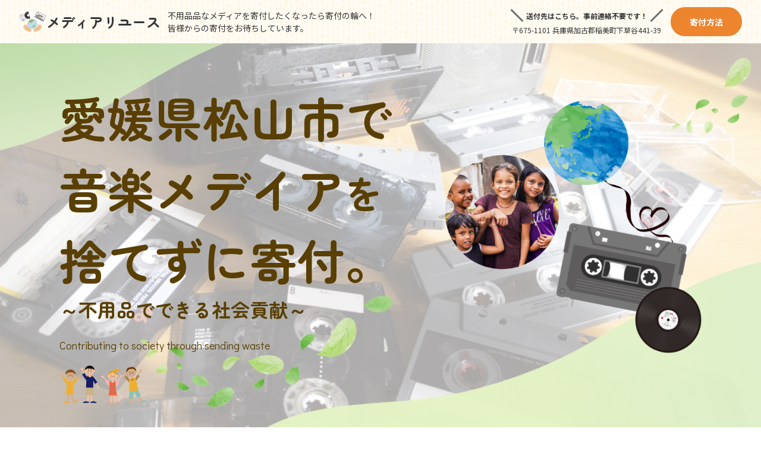

--- FILE ---
content_type: text/html; charset=UTF-8
request_url: https://choiseul-editions.com/area/ehime/area-3915/
body_size: 12062
content:
<!DOCTYPE html>
<html lang="ja">

<head>
    <meta charset="UTF-8">
    <meta name="viewport" content="width=device-width, initial-scale=1.0">
    <meta http-equiv="X-UA-Compatible" content="ie=edge">
    <title>松山市 - メディアの寄付</title>
	<style>img:is([sizes="auto" i], [sizes^="auto," i]) { contain-intrinsic-size: 3000px 1500px }</style>
	
		<!-- All in One SEO 4.2.8 - aioseo.com -->
		<meta name="robots" content="max-image-preview:large" />
		<link rel="canonical" href="https://choiseul-editions.com/area/ehime/area-3915/" />
		<meta name="generator" content="All in One SEO (AIOSEO) 4.2.8 " />
		<meta property="og:locale" content="ja_JP" />
		<meta property="og:site_name" content="メディアの寄付 - 自宅に眠るカセットテープやレコードで繋ぐ寄付の輪" />
		<meta property="og:type" content="article" />
		<meta property="og:title" content="松山市 - メディアの寄付" />
		<meta property="og:url" content="https://choiseul-editions.com/area/ehime/area-3915/" />
		<meta property="article:published_time" content="2022-08-07T08:30:49+00:00" />
		<meta property="article:modified_time" content="2022-08-07T08:30:49+00:00" />
		<meta name="twitter:card" content="summary_large_image" />
		<meta name="twitter:title" content="松山市 - メディアの寄付" />
		<script type="application/ld+json" class="aioseo-schema">
			{"@context":"https:\/\/schema.org","@graph":[{"@type":"BreadcrumbList","@id":"https:\/\/choiseul-editions.com\/area\/ehime\/area-3915\/#breadcrumblist","itemListElement":[{"@type":"ListItem","@id":"https:\/\/choiseul-editions.com\/#listItem","position":1,"item":{"@type":"WebPage","@id":"https:\/\/choiseul-editions.com\/","name":"\u30db\u30fc\u30e0","description":"\u81ea\u5b85\u306b\u7720\u308b\u30ab\u30bb\u30c3\u30c8\u30c6\u30fc\u30d7\u3084\u30ec\u30b3\u30fc\u30c9\u3067\u7e4b\u3050\u5bc4\u4ed8\u306e\u8f2a","url":"https:\/\/choiseul-editions.com\/"},"nextItem":"https:\/\/choiseul-editions.com\/area\/ehime\/#listItem"},{"@type":"ListItem","@id":"https:\/\/choiseul-editions.com\/area\/ehime\/#listItem","position":2,"item":{"@type":"WebPage","@id":"https:\/\/choiseul-editions.com\/area\/ehime\/","name":"\u611b\u5a9b\u770c","url":"https:\/\/choiseul-editions.com\/area\/ehime\/"},"nextItem":"https:\/\/choiseul-editions.com\/area\/ehime\/area-3915\/#listItem","previousItem":"https:\/\/choiseul-editions.com\/#listItem"},{"@type":"ListItem","@id":"https:\/\/choiseul-editions.com\/area\/ehime\/area-3915\/#listItem","position":3,"item":{"@type":"WebPage","@id":"https:\/\/choiseul-editions.com\/area\/ehime\/area-3915\/","name":"\u677e\u5c71\u5e02","url":"https:\/\/choiseul-editions.com\/area\/ehime\/area-3915\/"},"previousItem":"https:\/\/choiseul-editions.com\/area\/ehime\/#listItem"}]},{"@type":"Organization","@id":"https:\/\/choiseul-editions.com\/#organization","name":"\u30e1\u30c7\u30a3\u30a2\u306e\u5bc4\u4ed8","url":"https:\/\/choiseul-editions.com\/"},{"@type":"WebPage","@id":"https:\/\/choiseul-editions.com\/area\/ehime\/area-3915\/#webpage","url":"https:\/\/choiseul-editions.com\/area\/ehime\/area-3915\/","name":"\u677e\u5c71\u5e02 - \u30e1\u30c7\u30a3\u30a2\u306e\u5bc4\u4ed8","inLanguage":"ja","isPartOf":{"@id":"https:\/\/choiseul-editions.com\/#website"},"breadcrumb":{"@id":"https:\/\/choiseul-editions.com\/area\/ehime\/area-3915\/#breadcrumblist"},"author":"https:\/\/choiseul-editions.com\/author\/kogata-admin\/#author","creator":"https:\/\/choiseul-editions.com\/author\/kogata-admin\/#author","datePublished":"2022-08-07T08:30:49+09:00","dateModified":"2022-08-07T08:30:49+09:00"},{"@type":"WebSite","@id":"https:\/\/choiseul-editions.com\/#website","url":"https:\/\/choiseul-editions.com\/","name":"\u30e1\u30c7\u30a3\u30a2\u306e\u5bc4\u4ed8","description":"\u81ea\u5b85\u306b\u7720\u308b\u30ab\u30bb\u30c3\u30c8\u30c6\u30fc\u30d7\u3084\u30ec\u30b3\u30fc\u30c9\u3067\u7e4b\u3050\u5bc4\u4ed8\u306e\u8f2a","inLanguage":"ja","publisher":{"@id":"https:\/\/choiseul-editions.com\/#organization"}}]}
		</script>
		<!-- All in One SEO -->

<link rel='dns-prefetch' href='//ajax.googleapis.com' />
<link rel='stylesheet' id='wp-block-library-css' href='https://choiseul-editions.com/wp-includes/css/dist/block-library/style.min.css?ver=6.8.3' type='text/css' media='all' />
<style id='classic-theme-styles-inline-css' type='text/css'>
/*! This file is auto-generated */
.wp-block-button__link{color:#fff;background-color:#32373c;border-radius:9999px;box-shadow:none;text-decoration:none;padding:calc(.667em + 2px) calc(1.333em + 2px);font-size:1.125em}.wp-block-file__button{background:#32373c;color:#fff;text-decoration:none}
</style>
<style id='global-styles-inline-css' type='text/css'>
:root{--wp--preset--aspect-ratio--square: 1;--wp--preset--aspect-ratio--4-3: 4/3;--wp--preset--aspect-ratio--3-4: 3/4;--wp--preset--aspect-ratio--3-2: 3/2;--wp--preset--aspect-ratio--2-3: 2/3;--wp--preset--aspect-ratio--16-9: 16/9;--wp--preset--aspect-ratio--9-16: 9/16;--wp--preset--color--black: #000000;--wp--preset--color--cyan-bluish-gray: #abb8c3;--wp--preset--color--white: #ffffff;--wp--preset--color--pale-pink: #f78da7;--wp--preset--color--vivid-red: #cf2e2e;--wp--preset--color--luminous-vivid-orange: #ff6900;--wp--preset--color--luminous-vivid-amber: #fcb900;--wp--preset--color--light-green-cyan: #7bdcb5;--wp--preset--color--vivid-green-cyan: #00d084;--wp--preset--color--pale-cyan-blue: #8ed1fc;--wp--preset--color--vivid-cyan-blue: #0693e3;--wp--preset--color--vivid-purple: #9b51e0;--wp--preset--gradient--vivid-cyan-blue-to-vivid-purple: linear-gradient(135deg,rgba(6,147,227,1) 0%,rgb(155,81,224) 100%);--wp--preset--gradient--light-green-cyan-to-vivid-green-cyan: linear-gradient(135deg,rgb(122,220,180) 0%,rgb(0,208,130) 100%);--wp--preset--gradient--luminous-vivid-amber-to-luminous-vivid-orange: linear-gradient(135deg,rgba(252,185,0,1) 0%,rgba(255,105,0,1) 100%);--wp--preset--gradient--luminous-vivid-orange-to-vivid-red: linear-gradient(135deg,rgba(255,105,0,1) 0%,rgb(207,46,46) 100%);--wp--preset--gradient--very-light-gray-to-cyan-bluish-gray: linear-gradient(135deg,rgb(238,238,238) 0%,rgb(169,184,195) 100%);--wp--preset--gradient--cool-to-warm-spectrum: linear-gradient(135deg,rgb(74,234,220) 0%,rgb(151,120,209) 20%,rgb(207,42,186) 40%,rgb(238,44,130) 60%,rgb(251,105,98) 80%,rgb(254,248,76) 100%);--wp--preset--gradient--blush-light-purple: linear-gradient(135deg,rgb(255,206,236) 0%,rgb(152,150,240) 100%);--wp--preset--gradient--blush-bordeaux: linear-gradient(135deg,rgb(254,205,165) 0%,rgb(254,45,45) 50%,rgb(107,0,62) 100%);--wp--preset--gradient--luminous-dusk: linear-gradient(135deg,rgb(255,203,112) 0%,rgb(199,81,192) 50%,rgb(65,88,208) 100%);--wp--preset--gradient--pale-ocean: linear-gradient(135deg,rgb(255,245,203) 0%,rgb(182,227,212) 50%,rgb(51,167,181) 100%);--wp--preset--gradient--electric-grass: linear-gradient(135deg,rgb(202,248,128) 0%,rgb(113,206,126) 100%);--wp--preset--gradient--midnight: linear-gradient(135deg,rgb(2,3,129) 0%,rgb(40,116,252) 100%);--wp--preset--font-size--small: 13px;--wp--preset--font-size--medium: 20px;--wp--preset--font-size--large: 36px;--wp--preset--font-size--x-large: 42px;--wp--preset--spacing--20: 0.44rem;--wp--preset--spacing--30: 0.67rem;--wp--preset--spacing--40: 1rem;--wp--preset--spacing--50: 1.5rem;--wp--preset--spacing--60: 2.25rem;--wp--preset--spacing--70: 3.38rem;--wp--preset--spacing--80: 5.06rem;--wp--preset--shadow--natural: 6px 6px 9px rgba(0, 0, 0, 0.2);--wp--preset--shadow--deep: 12px 12px 50px rgba(0, 0, 0, 0.4);--wp--preset--shadow--sharp: 6px 6px 0px rgba(0, 0, 0, 0.2);--wp--preset--shadow--outlined: 6px 6px 0px -3px rgba(255, 255, 255, 1), 6px 6px rgba(0, 0, 0, 1);--wp--preset--shadow--crisp: 6px 6px 0px rgba(0, 0, 0, 1);}:where(.is-layout-flex){gap: 0.5em;}:where(.is-layout-grid){gap: 0.5em;}body .is-layout-flex{display: flex;}.is-layout-flex{flex-wrap: wrap;align-items: center;}.is-layout-flex > :is(*, div){margin: 0;}body .is-layout-grid{display: grid;}.is-layout-grid > :is(*, div){margin: 0;}:where(.wp-block-columns.is-layout-flex){gap: 2em;}:where(.wp-block-columns.is-layout-grid){gap: 2em;}:where(.wp-block-post-template.is-layout-flex){gap: 1.25em;}:where(.wp-block-post-template.is-layout-grid){gap: 1.25em;}.has-black-color{color: var(--wp--preset--color--black) !important;}.has-cyan-bluish-gray-color{color: var(--wp--preset--color--cyan-bluish-gray) !important;}.has-white-color{color: var(--wp--preset--color--white) !important;}.has-pale-pink-color{color: var(--wp--preset--color--pale-pink) !important;}.has-vivid-red-color{color: var(--wp--preset--color--vivid-red) !important;}.has-luminous-vivid-orange-color{color: var(--wp--preset--color--luminous-vivid-orange) !important;}.has-luminous-vivid-amber-color{color: var(--wp--preset--color--luminous-vivid-amber) !important;}.has-light-green-cyan-color{color: var(--wp--preset--color--light-green-cyan) !important;}.has-vivid-green-cyan-color{color: var(--wp--preset--color--vivid-green-cyan) !important;}.has-pale-cyan-blue-color{color: var(--wp--preset--color--pale-cyan-blue) !important;}.has-vivid-cyan-blue-color{color: var(--wp--preset--color--vivid-cyan-blue) !important;}.has-vivid-purple-color{color: var(--wp--preset--color--vivid-purple) !important;}.has-black-background-color{background-color: var(--wp--preset--color--black) !important;}.has-cyan-bluish-gray-background-color{background-color: var(--wp--preset--color--cyan-bluish-gray) !important;}.has-white-background-color{background-color: var(--wp--preset--color--white) !important;}.has-pale-pink-background-color{background-color: var(--wp--preset--color--pale-pink) !important;}.has-vivid-red-background-color{background-color: var(--wp--preset--color--vivid-red) !important;}.has-luminous-vivid-orange-background-color{background-color: var(--wp--preset--color--luminous-vivid-orange) !important;}.has-luminous-vivid-amber-background-color{background-color: var(--wp--preset--color--luminous-vivid-amber) !important;}.has-light-green-cyan-background-color{background-color: var(--wp--preset--color--light-green-cyan) !important;}.has-vivid-green-cyan-background-color{background-color: var(--wp--preset--color--vivid-green-cyan) !important;}.has-pale-cyan-blue-background-color{background-color: var(--wp--preset--color--pale-cyan-blue) !important;}.has-vivid-cyan-blue-background-color{background-color: var(--wp--preset--color--vivid-cyan-blue) !important;}.has-vivid-purple-background-color{background-color: var(--wp--preset--color--vivid-purple) !important;}.has-black-border-color{border-color: var(--wp--preset--color--black) !important;}.has-cyan-bluish-gray-border-color{border-color: var(--wp--preset--color--cyan-bluish-gray) !important;}.has-white-border-color{border-color: var(--wp--preset--color--white) !important;}.has-pale-pink-border-color{border-color: var(--wp--preset--color--pale-pink) !important;}.has-vivid-red-border-color{border-color: var(--wp--preset--color--vivid-red) !important;}.has-luminous-vivid-orange-border-color{border-color: var(--wp--preset--color--luminous-vivid-orange) !important;}.has-luminous-vivid-amber-border-color{border-color: var(--wp--preset--color--luminous-vivid-amber) !important;}.has-light-green-cyan-border-color{border-color: var(--wp--preset--color--light-green-cyan) !important;}.has-vivid-green-cyan-border-color{border-color: var(--wp--preset--color--vivid-green-cyan) !important;}.has-pale-cyan-blue-border-color{border-color: var(--wp--preset--color--pale-cyan-blue) !important;}.has-vivid-cyan-blue-border-color{border-color: var(--wp--preset--color--vivid-cyan-blue) !important;}.has-vivid-purple-border-color{border-color: var(--wp--preset--color--vivid-purple) !important;}.has-vivid-cyan-blue-to-vivid-purple-gradient-background{background: var(--wp--preset--gradient--vivid-cyan-blue-to-vivid-purple) !important;}.has-light-green-cyan-to-vivid-green-cyan-gradient-background{background: var(--wp--preset--gradient--light-green-cyan-to-vivid-green-cyan) !important;}.has-luminous-vivid-amber-to-luminous-vivid-orange-gradient-background{background: var(--wp--preset--gradient--luminous-vivid-amber-to-luminous-vivid-orange) !important;}.has-luminous-vivid-orange-to-vivid-red-gradient-background{background: var(--wp--preset--gradient--luminous-vivid-orange-to-vivid-red) !important;}.has-very-light-gray-to-cyan-bluish-gray-gradient-background{background: var(--wp--preset--gradient--very-light-gray-to-cyan-bluish-gray) !important;}.has-cool-to-warm-spectrum-gradient-background{background: var(--wp--preset--gradient--cool-to-warm-spectrum) !important;}.has-blush-light-purple-gradient-background{background: var(--wp--preset--gradient--blush-light-purple) !important;}.has-blush-bordeaux-gradient-background{background: var(--wp--preset--gradient--blush-bordeaux) !important;}.has-luminous-dusk-gradient-background{background: var(--wp--preset--gradient--luminous-dusk) !important;}.has-pale-ocean-gradient-background{background: var(--wp--preset--gradient--pale-ocean) !important;}.has-electric-grass-gradient-background{background: var(--wp--preset--gradient--electric-grass) !important;}.has-midnight-gradient-background{background: var(--wp--preset--gradient--midnight) !important;}.has-small-font-size{font-size: var(--wp--preset--font-size--small) !important;}.has-medium-font-size{font-size: var(--wp--preset--font-size--medium) !important;}.has-large-font-size{font-size: var(--wp--preset--font-size--large) !important;}.has-x-large-font-size{font-size: var(--wp--preset--font-size--x-large) !important;}
:where(.wp-block-post-template.is-layout-flex){gap: 1.25em;}:where(.wp-block-post-template.is-layout-grid){gap: 1.25em;}
:where(.wp-block-columns.is-layout-flex){gap: 2em;}:where(.wp-block-columns.is-layout-grid){gap: 2em;}
:root :where(.wp-block-pullquote){font-size: 1.5em;line-height: 1.6;}
</style>
<link rel='stylesheet' id='contact-form-7-css' href='https://choiseul-editions.com/wp-content/plugins/contact-form-7/includes/css/styles.css?ver=6.1.3' type='text/css' media='all' />
<link rel='stylesheet' id='style-css' href='https://choiseul-editions.com/wp-content/themes/theme1/style.css?ver=1.0.0' type='text/css' media='all' />
<link rel='stylesheet' id='jquicss-css' href='https://ajax.googleapis.com/ajax/libs/jqueryui/1.12.1/themes/smoothness/jquery-ui.css?ver=1.0.0' type='text/css' media='all' />
<script type="text/javascript" src="https://choiseul-editions.com/wp-includes/js/jquery/jquery.min.js?ver=3.7.1" id="jquery-core-js"></script>
<script type="text/javascript" src="https://choiseul-editions.com/wp-includes/js/jquery/jquery-migrate.min.js?ver=3.4.1" id="jquery-migrate-js"></script>
<link rel='shortlink' href='https://choiseul-editions.com/?p=3915' />
<link rel="icon" href="https://choiseul-editions.com/wp-content/uploads/2023/06/cropped-cropped-22524369-32x32.png" sizes="32x32" />
<link rel="icon" href="https://choiseul-editions.com/wp-content/uploads/2023/06/cropped-cropped-22524369-192x192.png" sizes="192x192" />
<link rel="apple-touch-icon" href="https://choiseul-editions.com/wp-content/uploads/2023/06/cropped-cropped-22524369-180x180.png" />
<meta name="msapplication-TileImage" content="https://choiseul-editions.com/wp-content/uploads/2023/06/cropped-cropped-22524369-270x270.png" />
</head>

<body>
    <header class="l-header">
    <div class="l-header__inner">
        <div class="l-header__primary">
                            <p class="l-header-logo">
                    <a class="l-header-logo__link" href="https://choiseul-editions.com">
                        <img class="l-header-logo__img"
                            src="https://choiseul-editions.com/wp-content/themes/theme1/assets/img/common/logo.png" alt="ロゴ">
                        <span class="l-header-logo__label">メディアリユース</span>
                    </a>
                </p>
                        <p class="l-header__copy">不用品品なメディアを寄付したくなったら寄付の輪へ！<br>皆様からの寄付をお待ちしています。</p>
        </div>
        <div class="l-header__tools">
            <p class="l-header__address">
                <span class="l-header__address-copy"><a href="/#address">送付先はこちら。</a>事前連絡不要です！</span>
                〒675-1101 兵庫県加古郡稲美町下草谷441-39
            </p>
            <a href="/#method" class="l-header__square">寄付方法</a>
        </div>
    </div>
</header>
    <main>
            <div class="p-mv">
        <div class="p-mv__primary">
            <div class="p-mv__inner">
                <div class="p-mv__main">
                    <p class="p-mv__title">
                                                    愛媛県松山市で<br>
                                                音楽メデイア<span class="u-fz-small">を</span><br>
                        捨てずに寄付。<br>
                    </p>
                    <span class="p-mv__copy">～不用品でできる社会貢献～</span>
                    <p class="p-mv__subtitle">Contributing to society through sending waste</p>
                    <div class="p-mv__icon">
                        <img src="https://choiseul-editions.com/wp-content/themes/theme1/assets/img/common/img-mark.png" alt="">
                    </div>
                </div>
                <div class="p-mv__visual">
                    <img src="https://choiseul-editions.com/wp-content/themes/theme1/assets/img/common/mv-visual.png" alt="">
                </div>
            </div>
        </div>
    </div>
    <section class="c-section">
        <div class="c-section__inner">
            <div class="p-cv">
                <div class="p-cv__visual">
                    <img src="https://choiseul-editions.com/wp-content/themes/theme1/assets/img/top/img-cv.png" alt="">
                </div>
                <div class="p-cv__body">
                    <h2 class="p-cv__title">あなたの不用な音楽メディアで<br>世界の子供たち・地球の未来に光を。</h2>
                    <p class="p-cv__text">
                        時代とともに映画や音楽はスマホやパソコンでインターネットからのダウンロード需要高まり、徐々にDVD、CD、カセットテープ、レコード等活躍の場はなくなっていきました。<br>趣味で集めていたDVDやCD、カセットテープ、レコードなどお部屋に眠っていませんか。思い出、思い入れがあると捨てづらい物ですが、そのまま放置せず私たちにお送りください。
                    </p>
                    <p class="p-cv__text">寄付の輪では、大切な時間を共に過ごしてきた「音楽メディア」をゴミ処分せず、選別しリユースすることで資金を捻出、それをご希望の支援団体へ寄付しております。</p>
                    <p class="p-cv__text">あなたの不用品を捨ててしまわずに、寄付をして社会貢献・環境保全に繋げてみませんか？</p>
                </div>
            </div>
        </div>
    </section>
    <section class="c-section" id="structure">
        <div class="c-section__inner">
            <p class="c-strong-text">
                <span
                    class="u-keep">音楽メディアが捨てられ焼却される際、<wbr>多くの有害物質が発生します。<br>地球環境を汚染していた不用品を<wbr>リユースすることで、<br>恵まれない子ども達の支援にもなり、<wbr>日本国内の環境問題にも<wbr>貢献できる仕組みです。</span>
            </p>
            <div class="c-border-box">
                <div class="c-border-box__head c-border-box__head--bg c-border-box__head--bg-orange">
                    <div class="c-border-box__label"><span class="c-border-box__icon"><img
                                src="https://choiseul-editions.com/wp-content/themes/theme1/assets/img/common/logo-mark.png"
                                alt=""></span>メディアリユースなら寄付の輪へ</div>
                </div>
                <div class="c-border-box__body">
                    <p class="u-center">
                        <img src="https://choiseul-editions.com/wp-content/themes/theme1/assets/img/top/img-icon-01.png" alt="">
                    </p>
                    <p class="c-text c-text--center c-text--lh2 c-text--bold">
                        寄付していただいたメディアを弊社で整理<br>国内・海外オークションやリユース、リサイクルで現金化
                    </p>
                </div>
            </div>
            <div class="p-structure-flow">
                <div class="p-structure-flow__left">
                    <div class="c-arrow c-arrow--square c-arrow--orange"></div>
                    <p class="c-text c-text--bold c-text--lh2">収益金の一部を<br>寄付へ<img class="p-structure-flow__icon"
                            src="https://choiseul-editions.com/wp-content/themes/theme1/assets/img/top/img-icon-02.png" alt=""></p>
                </div>
                <div class="p-structure-flow__right">
                    <div class="p-structure-flow__flow-wrap">
                        <div class="p-structure-flow__flow">
                            <div class="c-arrow c-arrow--small"></div>
                            <span>
                                <p class="c-text c-text--bold">寄付品</p>
                                <img class="p-structure-flow__icon"
                                    src="https://choiseul-editions.com/wp-content/themes/theme1/assets/img/top/img-icon-03.png" alt="">
                            </span>
                        </div>
                        <div class="p-structure-flow__flow p-structure-flow__flow--02">
                            <div class="c-arrow c-arrow--small c-arrow--up c-arrow--orange"></div>
                            <span>
                                <p class="c-text c-text--bold">収益金</p>
                                <img class="p-structure-flow__icon"
                                    src="https://choiseul-editions.com/wp-content/themes/theme1/assets/img/top/img-icon-02.png" alt="">
                            </span>
                        </div>
                    </div>
                    <div class="c-border-box p-structure-flow__box">
                        <div class="c-border-box__head c-border-box__head--bg">
                            <p class="c-border-box__label"><span class="c-border-box__icon"><img
                                        src="https://choiseul-editions.com/wp-content/themes/theme1/assets/img/top/img-icon-05.png"
                                        alt=""></span>海外輸出・国内販売</p>
                        </div>
                    </div>
                </div>
            </div>
            <div class="c-border-box c-border-box--gray">
                <div class="c-border-box__head c-border-box__head--bg c-border-box__head--bg-green">
                    <p class="c-border-box__label">希望された団体へ寄付</p>
                </div>
                <div class="c-border-box__body">
                    <div class="c-flex">
                        <ul class="c-flex__item c-flex__item--variable p-structure-group-list">
                            <li class="p-structure-group-list__item">AAR Japan（特非）難民を助ける会</li>
                            <li class="p-structure-group-list__item">特定非営利活動法人　日本ウィグル協会</li>
                            <li class="p-structure-group-list__item">特定非営利活動法人　チベットハウス</li>
                            <li class="p-structure-group-list__item">国連WFP（WFP国連世界食糧計画）</li>
                            <li class="p-structure-group-list__item">国境なき医師団「緊急チーム」募金</li>
                        </ul>
                        <div class="u-pc">
                            <img width="200" src="https://choiseul-editions.com/wp-content/themes/theme1/assets/img/top/img-icon-04.png"
                                alt="">
                        </div>
                    </div>
                    <p class="c-box-text">※寄付先はお客様自身でお選びいただけます。また実績は全て公開いたします。</p>
                </div>
            </div>
        </div>
    </section>
            <section class="c-section" id="achievement">
            <div class="c-section__inner">
                <h2 class="c-section__title">活動実績</h2>
                <div class="c-unit c-unit--pc-col3 c-unit--tab-col2">
                                                                    <div class="c-unit__item">
                            <a href="https://choiseul-editions.com/achievement/achievement-43/" class="c-card">
                                <div class="c-card__visual">
                                    <img width="1920" height="1279" src="https://choiseul-editions.com/wp-content/uploads/2022/10/23387688_m.jpg" class="attachment-full size-full wp-post-image" alt="" decoding="async" loading="lazy" srcset="https://choiseul-editions.com/wp-content/uploads/2022/10/23387688_m.jpg 1920w, https://choiseul-editions.com/wp-content/uploads/2022/10/23387688_m-300x200.jpg 300w, https://choiseul-editions.com/wp-content/uploads/2022/10/23387688_m-1024x682.jpg 1024w, https://choiseul-editions.com/wp-content/uploads/2022/10/23387688_m-768x512.jpg 768w, https://choiseul-editions.com/wp-content/uploads/2022/10/23387688_m-1536x1023.jpg 1536w" sizes="auto, (max-width: 1920px) 100vw, 1920px" />
                                </div>
                                <p class="c-card__label">実績05</p>
                            </a>
                        </div>
                                                                    <div class="c-unit__item">
                            <a href="https://choiseul-editions.com/achievement/achievement-42/" class="c-card">
                                <div class="c-card__visual">
                                    <img width="2560" height="1707" src="https://choiseul-editions.com/wp-content/uploads/2022/10/AdobeStock_486892882-scaled.jpeg" class="attachment-full size-full wp-post-image" alt="" decoding="async" loading="lazy" srcset="https://choiseul-editions.com/wp-content/uploads/2022/10/AdobeStock_486892882-scaled.jpeg 2560w, https://choiseul-editions.com/wp-content/uploads/2022/10/AdobeStock_486892882-300x200.jpeg 300w, https://choiseul-editions.com/wp-content/uploads/2022/10/AdobeStock_486892882-1024x683.jpeg 1024w, https://choiseul-editions.com/wp-content/uploads/2022/10/AdobeStock_486892882-768x512.jpeg 768w, https://choiseul-editions.com/wp-content/uploads/2022/10/AdobeStock_486892882-1536x1024.jpeg 1536w, https://choiseul-editions.com/wp-content/uploads/2022/10/AdobeStock_486892882-2048x1365.jpeg 2048w" sizes="auto, (max-width: 2560px) 100vw, 2560px" />
                                </div>
                                <p class="c-card__label">実績04</p>
                            </a>
                        </div>
                                                                    <div class="c-unit__item">
                            <a href="https://choiseul-editions.com/achievement/achievement-41/" class="c-card">
                                <div class="c-card__visual">
                                    <img width="1152" height="864" src="https://choiseul-editions.com/wp-content/uploads/2022/11/activity_report012-1152x864-1.jpg" class="attachment-full size-full wp-post-image" alt="" decoding="async" loading="lazy" srcset="https://choiseul-editions.com/wp-content/uploads/2022/11/activity_report012-1152x864-1.jpg 1152w, https://choiseul-editions.com/wp-content/uploads/2022/11/activity_report012-1152x864-1-300x225.jpg 300w, https://choiseul-editions.com/wp-content/uploads/2022/11/activity_report012-1152x864-1-1024x768.jpg 1024w, https://choiseul-editions.com/wp-content/uploads/2022/11/activity_report012-1152x864-1-768x576.jpg 768w" sizes="auto, (max-width: 1152px) 100vw, 1152px" />
                                </div>
                                <p class="c-card__label">海外オークション出品</p>
                            </a>
                        </div>
                                                                    <div class="c-unit__item">
                            <a href="https://choiseul-editions.com/achievement/achievement-40/" class="c-card">
                                <div class="c-card__visual">
                                    <img width="1152" height="864" src="https://choiseul-editions.com/wp-content/uploads/2022/11/children1152x864.jpg" class="attachment-full size-full wp-post-image" alt="" decoding="async" loading="lazy" srcset="https://choiseul-editions.com/wp-content/uploads/2022/11/children1152x864.jpg 1152w, https://choiseul-editions.com/wp-content/uploads/2022/11/children1152x864-300x225.jpg 300w, https://choiseul-editions.com/wp-content/uploads/2022/11/children1152x864-1024x768.jpg 1024w, https://choiseul-editions.com/wp-content/uploads/2022/11/children1152x864-768x576.jpg 768w" sizes="auto, (max-width: 1152px) 100vw, 1152px" />
                                </div>
                                <p class="c-card__label">実績</p>
                            </a>
                        </div>
                                                                    <div class="c-unit__item">
                            <a href="https://choiseul-editions.com/achievement/achievement-39/" class="c-card">
                                <div class="c-card__visual">
                                    <img width="1152" height="864" src="https://choiseul-editions.com/wp-content/uploads/2022/11/activity_report006-1152x864-1.jpg" class="attachment-full size-full wp-post-image" alt="" decoding="async" loading="lazy" srcset="https://choiseul-editions.com/wp-content/uploads/2022/11/activity_report006-1152x864-1.jpg 1152w, https://choiseul-editions.com/wp-content/uploads/2022/11/activity_report006-1152x864-1-300x225.jpg 300w, https://choiseul-editions.com/wp-content/uploads/2022/11/activity_report006-1152x864-1-1024x768.jpg 1024w, https://choiseul-editions.com/wp-content/uploads/2022/11/activity_report006-1152x864-1-768x576.jpg 768w" sizes="auto, (max-width: 1152px) 100vw, 1152px" />
                                </div>
                                <p class="c-card__label">海外オークション出品</p>
                            </a>
                        </div>
                                    </div>
            </div>
        </section>
        
    <section class="c-section p-voice" id="voice">
        <div class="c-section__inner">
            <h2 class="c-section__title">寄付してくれた方の声</h2>
            <div class="c-unit c-unit--pc-col2">
                <div class="c-unit__item">
                    <div class="p-memo">
                        <div class="p-memo__inner">
                            <div class="p-memo__user">
                                <div class="p-memo__icon">
                                    <img src="https://choiseul-editions.com/wp-content/themes/theme1/assets/img/top/img-user-01.png"
                                        alt="">
                                </div>
                                <p class="p-memo__name">関東在住<br>Aさん</p>
                            </div>
                            <div class="p-memo__body">
                                <p class="p-memo__text">
                                    10代からずっと集めてきた思い出のレコードを手放せずにいたのですが、引っ越しを機に誰かのためになればという思いで寄付させて頂きました。<br>手軽に社会貢献でき、信頼できるシステムなので安心です。部屋も片付いてよかったです！
                                </p>
                            </div>
                        </div>
                    </div>
                </div>
                <div class="c-unit__item">
                    <div class="p-memo">
                        <div class="p-memo__inner">
                            <div class="p-memo__user">
                                <div class="p-memo__icon">
                                    <img src="https://choiseul-editions.com/wp-content/themes/theme1/assets/img/top/img-user-02.png"
                                        alt="">
                                </div>
                                <p class="p-memo__name">関西在住<br>Bさん</p>
                            </div>
                            <div class="p-memo__body">
                                <p class="p-memo__text">
                                    今やスマホでアプリをダウンロードすれば簡単に映画観たり音楽を聴いたりする時代になり、いらなくなったDVDやCDがたくさんありました。<br>寄付の輪は自宅から送るだけで世界の子供たちを支援できる魅力的なサービスです。
                                </p>
                            </div>
                        </div>
                    </div>
                </div>
            </div>
        </div>
    </section>

            <section class="c-section" id="donation">
            <div class="c-section__inner">
                <h2 class="c-section__title">寄付できるもの</h2>
                <div class="c-unit c-unit--pc-col3 c-unit--tab-col2">
                                                                    <div class="c-unit__item">
                            <div class="c-card">
                                <div class="c-card__visual">
                                    <img width="1418" height="1419" src="https://choiseul-editions.com/wp-content/uploads/2022/11/22837177.png" class="attachment-full size-full wp-post-image" alt="" decoding="async" loading="lazy" srcset="https://choiseul-editions.com/wp-content/uploads/2022/11/22837177.png 1418w, https://choiseul-editions.com/wp-content/uploads/2022/11/22837177-300x300.png 300w, https://choiseul-editions.com/wp-content/uploads/2022/11/22837177-1024x1024.png 1024w, https://choiseul-editions.com/wp-content/uploads/2022/11/22837177-150x150.png 150w, https://choiseul-editions.com/wp-content/uploads/2022/11/22837177-768x769.png 768w" sizes="auto, (max-width: 1418px) 100vw, 1418px" />
                                </div>
                                <p class="c-card__title">カセットテープ（中古OK）メタル歓迎！</p>
                            </div>
                        </div>
                                                                    <div class="c-unit__item">
                            <div class="c-card">
                                <div class="c-card__visual">
                                    <img width="1000" height="800" src="https://choiseul-editions.com/wp-content/uploads/2022/11/551562.jpg" class="attachment-full size-full wp-post-image" alt="" decoding="async" loading="lazy" srcset="https://choiseul-editions.com/wp-content/uploads/2022/11/551562.jpg 1000w, https://choiseul-editions.com/wp-content/uploads/2022/11/551562-300x240.jpg 300w, https://choiseul-editions.com/wp-content/uploads/2022/11/551562-768x614.jpg 768w" sizes="auto, (max-width: 1000px) 100vw, 1000px" />
                                </div>
                                <p class="c-card__title">未使用CD</p>
                            </div>
                        </div>
                                                                    <div class="c-unit__item">
                            <div class="c-card">
                                <div class="c-card__visual">
                                    <img width="1600" height="1200" src="https://choiseul-editions.com/wp-content/uploads/2022/11/032635.jpg" class="attachment-full size-full wp-post-image" alt="" decoding="async" loading="lazy" srcset="https://choiseul-editions.com/wp-content/uploads/2022/11/032635.jpg 1600w, https://choiseul-editions.com/wp-content/uploads/2022/11/032635-300x225.jpg 300w, https://choiseul-editions.com/wp-content/uploads/2022/11/032635-1024x768.jpg 1024w, https://choiseul-editions.com/wp-content/uploads/2022/11/032635-768x576.jpg 768w, https://choiseul-editions.com/wp-content/uploads/2022/11/032635-1536x1152.jpg 1536w" sizes="auto, (max-width: 1600px) 100vw, 1600px" />
                                </div>
                                <p class="c-card__title">未使用DVD</p>
                            </div>
                        </div>
                                                                    <div class="c-unit__item">
                            <div class="c-card">
                                <div class="c-card__visual">
                                    <img width="1000" height="750" src="https://choiseul-editions.com/wp-content/uploads/2022/11/22636438-1.png" class="attachment-full size-full wp-post-image" alt="" decoding="async" loading="lazy" srcset="https://choiseul-editions.com/wp-content/uploads/2022/11/22636438-1.png 1000w, https://choiseul-editions.com/wp-content/uploads/2022/11/22636438-1-300x225.png 300w, https://choiseul-editions.com/wp-content/uploads/2022/11/22636438-1-768x576.png 768w" sizes="auto, (max-width: 1000px) 100vw, 1000px" />
                                </div>
                                <p class="c-card__title">レコード</p>
                            </div>
                        </div>
                                                                    <div class="c-unit__item">
                            <div class="c-card">
                                <div class="c-card__visual">
                                    <img width="1600" height="1200" src="https://choiseul-editions.com/wp-content/uploads/2022/11/22751747.png" class="attachment-full size-full wp-post-image" alt="" decoding="async" loading="lazy" srcset="https://choiseul-editions.com/wp-content/uploads/2022/11/22751747.png 1600w, https://choiseul-editions.com/wp-content/uploads/2022/11/22751747-300x225.png 300w, https://choiseul-editions.com/wp-content/uploads/2022/11/22751747-1024x768.png 1024w, https://choiseul-editions.com/wp-content/uploads/2022/11/22751747-768x576.png 768w, https://choiseul-editions.com/wp-content/uploads/2022/11/22751747-1536x1152.png 1536w" sizes="auto, (max-width: 1600px) 100vw, 1600px" />
                                </div>
                                <p class="c-card__title">MD（中古OK）</p>
                            </div>
                        </div>
                                                                    <div class="c-unit__item">
                            <div class="c-card">
                                <div class="c-card__visual">
                                    <img width="1600" height="1200" src="https://choiseul-editions.com/wp-content/uploads/2022/11/2518177.png" class="attachment-full size-full wp-post-image" alt="" decoding="async" loading="lazy" srcset="https://choiseul-editions.com/wp-content/uploads/2022/11/2518177.png 1600w, https://choiseul-editions.com/wp-content/uploads/2022/11/2518177-300x225.png 300w, https://choiseul-editions.com/wp-content/uploads/2022/11/2518177-1024x768.png 1024w, https://choiseul-editions.com/wp-content/uploads/2022/11/2518177-768x576.png 768w, https://choiseul-editions.com/wp-content/uploads/2022/11/2518177-1536x1152.png 1536w" sizes="auto, (max-width: 1600px) 100vw, 1600px" />
                                </div>
                                <p class="c-card__title">オープンリール（中古OK）</p>
                            </div>
                        </div>
                                    </div>
                <div class="p-ng">
                    <div class="p-ng__inner">
                        <p class="p-ng__label">
                            <img src="https://choiseul-editions.com/wp-content/themes/theme1/assets/img/top/img-icon-06.png" alt="">
                            <span>寄付できないもの</span>
                        </p>
                        <ul class="p-ng__list">
                            <li class="p-ng__item">レンタル落ち商品</li>
                            <li class="p-ng__item">再生不可なもの</li>
                            <li class="p-ng__item">見本品・サンプル品</li>
                            <li class="p-ng__item">傷み汚れが多い商品、タバコ臭のする商品等</li>
                            <li class="p-ng__item">法律に反する商品</li>
                            <li class="p-ng__item">大切な付属品が欠品しているDVD</li>
                        </ul>
                    </div>
                </div>
            </div>
        </section>
        
    <section class="c-section" id="method">
        <div class="c-section__inner">
            <h2 class="c-section__title">寄付する方法</h2>
            <p class="c-text c-text--center">事前連絡不要で簡単3ステップ。<br>環境にも優しく、世界の子どもたちまで支援できる弊社サービスを ぜひご活用ください。</p>
            <div class="c-note">
                <div class="p-step">
                    <div class="p-step__meta">
                        <p class="p-step__label">
                            <span class="p-step__label-small">STEP</span>
                            <span>01</span>
                        </p>
                        <p class="p-step__title">梱包する</p>
                    </div>
                    <div class="p-step__body">
                        <div class="p-step__visual">
                            <img src="https://choiseul-editions.com/wp-content/themes/theme1/assets/img/top/img-step-01.jpg" alt="">
                        </div>
                        <p class="p-step__text">
                            不用品をダンボールに詰め、しっかりと封をしてお送りください。<br>割れやすいものは、破損防止のため緩衝材をご使用ください。<br>(中古品可・壊れモノ不可)</p>
                    </div>
                </div>
                <div class="c-arrow c-arrow--center"></div>
                <div class="p-step">
                    <div class="p-step__meta">
                        <p class="p-step__label">
                            <span class="p-step__label-small">STEP</span>
                            <span>02</span>
                        </p>
                        <p class="p-step__title">寄付団体先を<br>決める</p>
                    </div>
                    <div class="p-step__body">
                        <div class="p-step__visual">
                            <img src="https://choiseul-editions.com/wp-content/themes/theme1/assets/img/top/img-step-02.jpg" alt="">
                        </div>
                        <p class="p-step__text">※弊社が提携している5団体からお客様自身でお選びいただけます</p>
                    </div>
                </div>
                <div class="c-arrow c-arrow--center"></div>
                <div class="p-step">
                    <div class="p-step__meta">
                        <p class="p-step__label">
                            <span class="p-step__label-small">STEP</span>
                            <span>03</span>
                        </p>
                        <p class="p-step__title">発送する</p>
                    </div>
                    <div class="p-step__body">
                        <div class="p-step__visual">
                            <img src="https://choiseul-editions.com/wp-content/themes/theme1/assets/img/top/img-step-03.jpeg" alt="">
                        </div>
                        <p class="p-step__text">
                            ゆうパック or ヤマト運輸 or 佐川急便より発送<br>
                            ※恐れ入りますが、送料はご負担をお願いします。
                        </p>
                    </div>
                </div>
            </div>
            <div class="p-address" id="address">
                <div class="p-address__box">
                    <p class="p-address__label">送付先</p>
                    <p class="p-address__info">〒675-1101　兵庫県加古郡稲美町下草谷441-39<br>寄付の輪　メディアリユース係</p>
                </div>
            </div>
            <p class="c-text c-text--sp-s c-text--right">どうしても連絡しないと不安という方は<a class="c-link"
                    href="https://choiseul-editions.com/contact">こちら</a>からご連絡ください！</p>
        </div>
    </section>

            <section class="c-section p-area-info">
            <div class="c-section__inner p-area-info__inner">
                <h2 class="p-area-info__title">愛媛県の地域情報</h2>
                <div class="p-area-info__body">
                    <p class="p-area-info__text">愛媛県内全域からの寄付に対応しています。</p>
                    <ul class="p-area-info__list">
                                                                                                                    <li class="p-area-info__item">
                                    <a href="https://choiseul-editions.com/area/ehime/area-3934/">
                                        愛南町
                                    </a>
                                </li>
                                                                                            <li class="p-area-info__item">
                                    <a href="https://choiseul-editions.com/area/ehime/area-3933/">
                                        鬼北町
                                    </a>
                                </li>
                                                                                            <li class="p-area-info__item">
                                    <a href="https://choiseul-editions.com/area/ehime/area-3932/">
                                        松野町
                                    </a>
                                </li>
                                                                                            <li class="p-area-info__item">
                                    <a href="https://choiseul-editions.com/area/ehime/area-3931/">
                                        伊方町
                                    </a>
                                </li>
                                                                                            <li class="p-area-info__item">
                                    <a href="https://choiseul-editions.com/area/ehime/area-3930/">
                                        内子町
                                    </a>
                                </li>
                                                                                            <li class="p-area-info__item">
                                    <a href="https://choiseul-editions.com/area/ehime/area-3929/">
                                        砥部町
                                    </a>
                                </li>
                                                                                            <li class="p-area-info__item">
                                    <a href="https://choiseul-editions.com/area/ehime/area-3928/">
                                        松前町
                                    </a>
                                </li>
                                                                                            <li class="p-area-info__item">
                                    <a href="https://choiseul-editions.com/area/ehime/area-3927/">
                                        久万高原町
                                    </a>
                                </li>
                                                                                            <li class="p-area-info__item">
                                    <a href="https://choiseul-editions.com/area/ehime/area-3926/">
                                        上島町
                                    </a>
                                </li>
                                                                                            <li class="p-area-info__item">
                                    <a href="https://choiseul-editions.com/area/ehime/area-3925/">
                                        東温市
                                    </a>
                                </li>
                                                                                            <li class="p-area-info__item">
                                    <a href="https://choiseul-editions.com/area/ehime/area-3924/">
                                        西予市
                                    </a>
                                </li>
                                                                                            <li class="p-area-info__item">
                                    <a href="https://choiseul-editions.com/area/ehime/area-3923/">
                                        四国中央市
                                    </a>
                                </li>
                                                                                            <li class="p-area-info__item">
                                    <a href="https://choiseul-editions.com/area/ehime/area-3922/">
                                        伊予市
                                    </a>
                                </li>
                                                                                            <li class="p-area-info__item">
                                    <a href="https://choiseul-editions.com/area/ehime/area-3921/">
                                        大洲市
                                    </a>
                                </li>
                                                                                            <li class="p-area-info__item">
                                    <a href="https://choiseul-editions.com/area/ehime/area-3920/">
                                        西条市
                                    </a>
                                </li>
                                                                                            <li class="p-area-info__item">
                                    <a href="https://choiseul-editions.com/area/ehime/area-3919/">
                                        新居浜市
                                    </a>
                                </li>
                                                                                            <li class="p-area-info__item">
                                    <a href="https://choiseul-editions.com/area/ehime/area-3918/">
                                        八幡浜市
                                    </a>
                                </li>
                                                                                            <li class="p-area-info__item">
                                    <a href="https://choiseul-editions.com/area/ehime/area-3917/">
                                        宇和島市
                                    </a>
                                </li>
                                                                                            <li class="p-area-info__item">
                                    <a href="https://choiseul-editions.com/area/ehime/area-3916/">
                                        今治市
                                    </a>
                                </li>
                                                                                            <li class="p-area-info__item">
                                    <a href="https://choiseul-editions.com/area/ehime/area-3915/">
                                        松山市
                                    </a>
                                </li>
                                                                                                </ul>
                </div>
            </div>
        </section>
        </main>
    <section class="c-section p-map">
    <div class="c-section__inner p-map__inner">
        <figure class="p-map__icon">
            <img src="https://choiseul-editions.com/wp-content/themes/theme1/assets/img/common/kifuniji.png" alt="不用品寄付で喜ぶ子供たちと虹">
        </figure>
        <h2 class="p-map__title">日本全国から集まる寄付の輪</h2>
        <p class="p-map__text">寄付の輪では日本全国から不用品を受け付けしております。</p>
        <div class="p-map-area">
            <div class="p-map-area__map">
                <img src="https://choiseul-editions.com/wp-content/themes/theme1/assets/img/common/map.png" alt="日本地図">
            </div>
            <div class="p-map-area__container">

                <div class="p-map-area__box --hokkaido">
                    <p class="p-map-area__prefectures">北海道</p>
                    <ul class="p-map-area__list">
                        <li class="p-map-area__name">
                            <a href="https://choiseul-editions.com/area/hokkaido/">
                                北海道
                            </a>
                        </li>
                    </ul>
                </div>
                <div class="p-map-area__box --tohoku">
                    <p class="p-map-area__prefectures">東北</p>
                    <ul class="p-map-area__list">
                        <li class="p-map-area__name">
                            <a href="https://choiseul-editions.com/area/aomori/">青森</a>
                        </li>
                        <li class="p-map-area__name">
                            <a href="https://choiseul-editions.com/area/iwate/">岩手</a>
                        </li>
                        <li class="p-map-area__name">
                            <a href="https://choiseul-editions.com/area/yamagata/">山形</a>
                        </li>
                        <li class="p-map-area__name">
                            <a href="https://choiseul-editions.com/area/fukushima/">福島</a>
                        </li>
                        <li class="p-map-area__name">
                            <a href="https://choiseul-editions.com/area/akita/">秋田</a>
                        </li>
                        <li class="p-map-area__name">
                            <a href="https://choiseul-editions.com/area/miyagi/">宮城</a>
                        </li>
                    </ul>
                </div>
                <div class="p-map-area__box --kanto">
                    <p class="p-map-area__prefectures">関東</p>
                    <ul class="p-map-area__list">
                        <li class="p-map-area__name">
                            <a href="https://choiseul-editions.com/area/tokyo/">
                                東京
                            </a>
                        </li>
                        <li class="p-map-area__name">
                            <a href="https://choiseul-editions.com/area/saitama/">
                                埼玉
                            </a>
                        </li>
                        <li class="p-map-area__name">
                            <a href="https://choiseul-editions.com/area/chiba/">
                                千葉
                            </a>
                        </li>
                        <li class="p-map-area__name">
                            <a href="https://choiseul-editions.com/area/ibaraki/">
                                茨城
                            </a>
                        </li>
                        <li class="p-map-area__name">
                            <a href="https://choiseul-editions.com/area/tochigi/">
                                栃木
                            </a>
                        </li>
                        <li class="p-map-area__name">
                            <a href="https://choiseul-editions.com/area/gunma/">
                                群馬
                            </a>
                        </li>
                        <li class="p-map-area__name">
                            <a href="https://choiseul-editions.com/area/kanagawa/">
                                神奈川
                            </a>
                        </li>
                    </ul>
                </div>
                <div class="p-map-area__box --chuubu">
                    <div class="p-map-area__inner">
                        <p class="p-map-area__prefectures">甲信越</p>
                        <ul class="p-map-area__list">
                            <li class="p-map-area__name">
                                <a href="https://choiseul-editions.com/area/yamanashi/">
                                    山梨
                                </a>
                            </li>
                            <li class="p-map-area__name">
                                <a href="https://choiseul-editions.com/area/nagano/">
                                    長野
                                </a>
                            </li>
                            <li class="p-map-area__name">
                                <a href="https://choiseul-editions.com/area/niigata/">
                                    新潟
                                </a>
                            </li>
                        </ul>
                    </div>
                    <div class="p-map-area__inner">
                        <p class="p-map-area__prefectures">北陸</p>
                        <ul class="p-map-area__list">
                            <li class="p-map-area__name">
                                <a href="https://choiseul-editions.com/area/ishikawa/">
                                    石川
                                </a>
                            </li>
                            <li class="p-map-area__name">
                                <a href="https://choiseul-editions.com/area/fukui/">
                                    福井
                                </a>
                            </li>
                            <li class="p-map-area__name">
                                <a href="https://choiseul-editions.com/area/toyama/">
                                    富山
                                </a>
                            </li>
                        </ul>
                    </div>
                    <div class="p-map-area__inner">
                        <p class="p-map-area__prefectures">東海</p>
                        <ul class="p-map-area__list">
                            <li class="p-map-area__name">
                                <a href="https://choiseul-editions.com/area/aichi/">
                                    愛知
                                </a>
                            </li>
                            <li class="p-map-area__name">
                                <a href="https://choiseul-editions.com/area/shizuoka/">
                                    静岡
                                </a>
                            </li>
                            <li class="p-map-area__name">
                                <a href="https://choiseul-editions.com/area/gifu/">
                                    岐阜
                                </a>
                            </li>
                            <li class="p-map-area__name">
                                <a href="https://choiseul-editions.com/area/mie/">
                                    三重
                                </a>
                            </li>
                        </ul>
                    </div>
                </div>
                <div class="p-map-area__box --kinki">
                    <p class="p-map-area__prefectures">近畿</p>
                    <ul class="p-map-area__list">
                        <li class="p-map-area__name">
                            <a href="https://choiseul-editions.com/area/osaka/">
                                大阪
                            </a>
                        </li>
                        <li class="p-map-area__name">
                            <a href="https://choiseul-editions.com/area/hyogo/">
                                兵庫
                            </a>
                        </li>
                        <li class="p-map-area__name">
                            <a href="https://choiseul-editions.com/area/kyoto/">
                                京都
                            </a>
                        </li>
                        <li class="p-map-area__name">
                            <a href="https://choiseul-editions.com/area/shiga/">
                                滋賀
                            </a>
                        </li>
                        <li class="p-map-area__name">
                            <a href="https://choiseul-editions.com/area/nara/">
                                奈良
                            </a>
                        </li>
                        <li class="p-map-area__name">
                            <a href="https://choiseul-editions.com/area/wakayama/">
                                和歌山
                            </a>
                        </li>
                    </ul>
                </div>
                <div class="p-map-area__box --sikoku">
                    <p class="p-map-area__prefectures">四国</p>
                    <ul class="p-map-area__list">
                        <li class="p-map-area__name">
                            <a href="https://choiseul-editions.com/area/kagawa/">
                                香川
                            </a>
                        </li>
                        <li class="p-map-area__name">
                            <a href="https://choiseul-editions.com/area/tokushima/">
                                徳島
                            </a>
                        </li>
                        <li class="p-map-area__name">
                            <a href="https://choiseul-editions.com/area/ehime/">
                                愛媛
                            </a>
                        </li>
                        <li class="p-map-area__name">
                            <a href="https://choiseul-editions.com/area/kochi/">
                                高知
                            </a>
                        </li>
                    </ul>
                </div>
                <div class="p-map-area__box --chuugoku">
                    <p class="p-map-area__prefectures">中国</p>
                    <ul class="p-map-area__list">
                        <li class="p-map-area__name">
                            <a href="https://choiseul-editions.com/area/shimane/">
                                島根
                            </a>
                        </li>
                        <li class="p-map-area__name">
                            <a href="https://choiseul-editions.com/area/yamaguchi/">
                                山口
                            </a>
                        </li>
                        <li class="p-map-area__name">
                            <a href="https://choiseul-editions.com/area/tottori/">
                                鳥取
                            </a>
                        </li>
                        <li class="p-map-area__name">
                            <a href="https://choiseul-editions.com/area/hiroshima/">
                                広島
                            </a>
                        </li>
                        <li class="p-map-area__name">
                            <a href="https://choiseul-editions.com/area/okayama/">
                                岡山
                            </a>
                        </li>
                    </ul>
                </div>
                <div class="p-map-area__box --okinawa">
                    <p class="p-map-area__prefectures">九州・沖縄</p>
                    <ul class="p-map-area__list">
                        <li class="p-map-area__name">
                            <a href="https://choiseul-editions.com/area/fukuoka/">
                                福岡
                            </a>
                        </li>
                        <li class="p-map-area__name">
                            <a href="https://choiseul-editions.com/area/saga/">
                                佐賀
                            </a>
                        </li>
                        <li class="p-map-area__name">
                            <a href="https://choiseul-editions.com/area/nagasaki/">
                                長崎
                            </a>
                        </li>
                        <li class="p-map-area__name">
                            <a href="https://choiseul-editions.com/area/kumamoto/">
                                熊本
                            </a>
                        </li>
                        <li class="p-map-area__name">
                            <a href="https://choiseul-editions.com/area/oita/">
                                大分
                            </a>
                        </li>
                        <li class="p-map-area__name">
                            <a href="https://choiseul-editions.com/area/miyazaki/">
                                宮崎
                            </a>
                        </li>
                        <li class="p-map-area__name">
                            <a href="https://choiseul-editions.com/area/hokkaido/area-2475/">
                                鹿児島
                            </a>
                        </li>
                        <li class="p-map-area__name">
                            <a href="https://choiseul-editions.com/area/okinawa/">
                                沖縄
                            </a>
                        </li>
                    </ul>
                </div>
            </div>
        </div>
    </div>
</section>

<footer class="l-footer">
    <div class="l-footer__primary">
        <div class="l-footer__info">
            <p class="l-footer-logo">
                <a class="l-footer-logo__link" href="https://choiseul-editions.com">
                    <img class="l-footer-logo__img"
                        src="https://choiseul-editions.com/wp-content/themes/theme1/assets/img/common/logo.png" alt="ロゴ">
                    <span class="l-footer-logo__label">メディアリユース</span>
                </a>
            </p>
            <address class="l-footer__address">
                <p>〒675-1101<br>兵庫県加古郡稲美町下草谷441-39</p>
            </address>
        </div>
        <nav class="l-footer__nav">
            <ul class="l-footer__list">
                <li class="l-footer__item">
                    <a class="l-footer__link" href="https://choiseul-editions.com/#structure">仕組み</a>
                </li>
                <li class="l-footer__item">
                    <a class="l-footer__link" href="https://choiseul-editions.com/#achievement">活動実績</a>
                </li>
                <li class="l-footer__item">
                    <a class="l-footer__link" href="https://choiseul-editions.com/#voice">寄付した人の声</a>
                </li>
                <li class="l-footer__item">
                    <a class="l-footer__link" href="https://choiseul-editions.com/#donation">寄付できるもの</a>
                </li>
                <li class="l-footer__item">
                    <a class="l-footer__link" href="https://choiseul-editions.com/#method">寄付する方法</a>
                </li>
            </ul>
            <ul class="l-footer__list">
                <li class="l-footer__item">
                    <a class="l-footer__link" href="https://choiseul-editions.com/faq">よくある質問</a>
                </li>
                <li class="l-footer__item">
                    <a class="l-footer__link" href="https://choiseul-editions.com/company">会社概要</a>
                </li>
                <li class="l-footer__item">
                    <a class="l-footer__link" href="https://choiseul-editions.com/contact">お問い合わせ</a>
                </li>
            </ul>
        </nav>
    </div>
    <p class="l-footer__copy">
        <small>Copyright©KIFUNOWA All Rights Reserved.</small>
    </p>
</footer>
    <script type="speculationrules">
{"prefetch":[{"source":"document","where":{"and":[{"href_matches":"\/*"},{"not":{"href_matches":["\/wp-*.php","\/wp-admin\/*","\/wp-content\/uploads\/*","\/wp-content\/*","\/wp-content\/plugins\/*","\/wp-content\/themes\/theme1\/*","\/*\\?(.+)"]}},{"not":{"selector_matches":"a[rel~=\"nofollow\"]"}},{"not":{"selector_matches":".no-prefetch, .no-prefetch a"}}]},"eagerness":"conservative"}]}
</script>
<script type="text/javascript" src="https://choiseul-editions.com/wp-includes/js/dist/hooks.min.js?ver=4d63a3d491d11ffd8ac6" id="wp-hooks-js"></script>
<script type="text/javascript" src="https://choiseul-editions.com/wp-includes/js/dist/i18n.min.js?ver=5e580eb46a90c2b997e6" id="wp-i18n-js"></script>
<script type="text/javascript" id="wp-i18n-js-after">
/* <![CDATA[ */
wp.i18n.setLocaleData( { 'text direction\u0004ltr': [ 'ltr' ] } );
/* ]]> */
</script>
<script type="text/javascript" src="https://choiseul-editions.com/wp-content/plugins/contact-form-7/includes/swv/js/index.js?ver=6.1.3" id="swv-js"></script>
<script type="text/javascript" id="contact-form-7-js-translations">
/* <![CDATA[ */
( function( domain, translations ) {
	var localeData = translations.locale_data[ domain ] || translations.locale_data.messages;
	localeData[""].domain = domain;
	wp.i18n.setLocaleData( localeData, domain );
} )( "contact-form-7", {"translation-revision-date":"2025-10-29 09:23:50+0000","generator":"GlotPress\/4.0.3","domain":"messages","locale_data":{"messages":{"":{"domain":"messages","plural-forms":"nplurals=1; plural=0;","lang":"ja_JP"},"This contact form is placed in the wrong place.":["\u3053\u306e\u30b3\u30f3\u30bf\u30af\u30c8\u30d5\u30a9\u30fc\u30e0\u306f\u9593\u9055\u3063\u305f\u4f4d\u7f6e\u306b\u7f6e\u304b\u308c\u3066\u3044\u307e\u3059\u3002"],"Error:":["\u30a8\u30e9\u30fc:"]}},"comment":{"reference":"includes\/js\/index.js"}} );
/* ]]> */
</script>
<script type="text/javascript" id="contact-form-7-js-before">
/* <![CDATA[ */
var wpcf7 = {
    "api": {
        "root": "https:\/\/choiseul-editions.com\/wp-json\/",
        "namespace": "contact-form-7\/v1"
    },
    "cached": 1
};
/* ]]> */
</script>
<script type="text/javascript" src="https://choiseul-editions.com/wp-content/plugins/contact-form-7/includes/js/index.js?ver=6.1.3" id="contact-form-7-js"></script>
<script type="text/javascript" src="https://ajax.googleapis.com/ajax/libs/jquery/3.6.0/jquery.min.js?ver=1" id="myjquery-js"></script>
<script type="text/javascript" src="https://choiseul-editions.com/wp-content/themes/theme1/assets/js/main.js?ver=1.0.0" id="common-script-js"></script>
<script type="text/javascript" src="https://choiseul-editions.com/wp-includes/js/jquery/ui/core.min.js?ver=1.13.3" id="jquery-ui-core-js"></script>
<script type="text/javascript" src="https://choiseul-editions.com/wp-includes/js/jquery/ui/datepicker.min.js?ver=1.13.3" id="jquery-ui-datepicker-js"></script>
<script type="text/javascript" id="jquery-ui-datepicker-js-after">
/* <![CDATA[ */
jQuery(function(jQuery){jQuery.datepicker.setDefaults({"closeText":"\u9589\u3058\u308b","currentText":"\u4eca\u65e5","monthNames":["1\u6708","2\u6708","3\u6708","4\u6708","5\u6708","6\u6708","7\u6708","8\u6708","9\u6708","10\u6708","11\u6708","12\u6708"],"monthNamesShort":["1\u6708","2\u6708","3\u6708","4\u6708","5\u6708","6\u6708","7\u6708","8\u6708","9\u6708","10\u6708","11\u6708","12\u6708"],"nextText":"\u6b21","prevText":"\u524d","dayNames":["\u65e5\u66dc\u65e5","\u6708\u66dc\u65e5","\u706b\u66dc\u65e5","\u6c34\u66dc\u65e5","\u6728\u66dc\u65e5","\u91d1\u66dc\u65e5","\u571f\u66dc\u65e5"],"dayNamesShort":["\u65e5","\u6708","\u706b","\u6c34","\u6728","\u91d1","\u571f"],"dayNamesMin":["\u65e5","\u6708","\u706b","\u6c34","\u6728","\u91d1","\u571f"],"dateFormat":"yy\u5e74mm\u6708d\u65e5","firstDay":1,"isRTL":false});});
/* ]]> */
</script>
</body>

</html>

<!-- Dynamic page generated in 0.074 seconds. -->
<!-- Cached page generated by WP-Super-Cache on 2025-11-08 22:20:47 -->

<!-- super cache -->

--- FILE ---
content_type: text/css
request_url: https://choiseul-editions.com/wp-content/themes/theme1/style.css?ver=1.0.0
body_size: 11041
content:
@import"https://fonts.googleapis.com/css2?family=Noto+Sans+JP:wght@100;300;400;500;700;900&display=swap";@import"https://fonts.googleapis.com/css2?family=Oswald:wght@200;300;400;500;600;700&display=swap";@import"https://fonts.googleapis.com/css2?family=Zen+Maru+Gothic:wght@300;400;500;700;900&display=swap";@import"https://fonts.googleapis.com/css2?family=Didact+Gothic&display=swap";/*!
Theme Name: kogatakaden
Author: 
Description: 
Version: 1.0.0
License: GNU General Public License v2 or later
License URI: http://www.gnu.org/licenses/gpl-2.0.html
*//*! destyle.css v3.0.2 | MIT License | https://github.com/nicolas-cusan/destyle.css */*,::before,::after{box-sizing:border-box;border-style:solid;border-width:0}html{line-height:1.15;-webkit-text-size-adjust:100%;-webkit-tap-highlight-color:rgba(0,0,0,0)}body{margin:0}main{display:block}p,table,blockquote,address,pre,iframe,form,figure,dl{margin:0}h1,h2,h3,h4,h5,h6{font-size:inherit;font-weight:inherit;margin:0}ul,ol{margin:0;padding:0;list-style:none}dt{font-weight:bold}dd{margin-left:0}hr{box-sizing:content-box;height:0;overflow:visible;border-top-width:1px;margin:0;clear:both;color:inherit}pre{font-family:monospace,monospace;font-size:inherit}address{font-style:inherit}a{background-color:rgba(0,0,0,0);text-decoration:none;color:inherit}abbr[title]{-webkit-text-decoration:underline dotted;text-decoration:underline dotted}b,strong{font-weight:bolder}code,kbd,samp{font-family:monospace,monospace;font-size:inherit}small{font-size:80%}sub,sup{font-size:75%;line-height:0;position:relative;vertical-align:baseline}sub{bottom:-0.25em}sup{top:-0.5em}svg,img,embed,object,iframe{vertical-align:bottom}button,input,optgroup,select,textarea{-webkit-appearance:none;-moz-appearance:none;appearance:none;vertical-align:middle;color:inherit;font:inherit;background:rgba(0,0,0,0);padding:0;margin:0;border-radius:0;text-align:inherit;text-transform:inherit}[type=checkbox]{-webkit-appearance:checkbox;-moz-appearance:checkbox;appearance:checkbox}[type=radio]{-webkit-appearance:radio;-moz-appearance:radio;appearance:radio}button,[type=button],[type=reset],[type=submit]{cursor:pointer}button:disabled,[type=button]:disabled,[type=reset]:disabled,[type=submit]:disabled{cursor:default}:-moz-focusring{outline:auto}select:disabled{opacity:inherit}option{padding:0}fieldset{margin:0;padding:0;min-width:0}legend{padding:0}progress{vertical-align:baseline}textarea{overflow:auto}[type=number]::-webkit-inner-spin-button,[type=number]::-webkit-outer-spin-button{height:auto}[type=search]{outline-offset:-2px}[type=search]::-webkit-search-decoration{-webkit-appearance:none}::-webkit-file-upload-button{-webkit-appearance:button;font:inherit}label[for]{cursor:pointer}details{display:block}summary{display:list-item}[contenteditable]:focus{outline:auto}table{border-color:inherit;border-collapse:collapse}caption{text-align:left}td,th{vertical-align:top;padding:0}th{text-align:left;font-weight:bold}img{max-width:100%}html{-webkit-text-size-adjust:100%;-ms-text-size-adjust:100%;-webkit-font-smoothing:antialiased;-moz-osx-font-smoothing:grayscale;text-rendering:optimizeLegibility;height:100%}body{background:#000;background:url("https://choiseul-editions.com/wp-content/themes/theme1/assets/img/common/bg.png") center repeat;font-family:"Noto Sans JP",sans-serif;color:#333;line-height:1.5}@font-face{font-family:"swiper-icons";src:url("data:application/font-woff;charset=utf-8;base64, [base64]//wADZ2x5ZgAAAywAAADMAAAD2MHtryVoZWFkAAABbAAAADAAAAA2E2+eoWhoZWEAAAGcAAAAHwAAACQC9gDzaG10eAAAAigAAAAZAAAArgJkABFsb2NhAAAC0AAAAFoAAABaFQAUGG1heHAAAAG8AAAAHwAAACAAcABAbmFtZQAAA/gAAAE5AAACXvFdBwlwb3N0AAAFNAAAAGIAAACE5s74hXjaY2BkYGAAYpf5Hu/j+W2+MnAzMYDAzaX6QjD6/4//Bxj5GA8AuRwMYGkAPywL13jaY2BkYGA88P8Agx4j+/8fQDYfA1AEBWgDAIB2BOoAeNpjYGRgYNBh4GdgYgABEMnIABJzYNADCQAACWgAsQB42mNgYfzCOIGBlYGB0YcxjYGBwR1Kf2WQZGhhYGBiYGVmgAFGBiQQkOaawtDAoMBQxXjg/wEGPcYDDA4wNUA2CCgwsAAAO4EL6gAAeNpj2M0gyAACqxgGNWBkZ2D4/wMA+xkDdgAAAHjaY2BgYGaAYBkGRgYQiAHyGMF8FgYHIM3DwMHABGQrMOgyWDLEM1T9/w8UBfEMgLzE////P/5//f/V/xv+r4eaAAeMbAxwIUYmIMHEgKYAYjUcsDAwsLKxc3BycfPw8jEQA/[base64]/uznmfPFBNODM2K7MTQ45YEAZqGP81AmGGcF3iPqOop0r1SPTaTbVkfUe4HXj97wYE+yNwWYxwWu4v1ugWHgo3S1XdZEVqWM7ET0cfnLGxWfkgR42o2PvWrDMBSFj/IHLaF0zKjRgdiVMwScNRAoWUoH78Y2icB/yIY09An6AH2Bdu/UB+yxopYshQiEvnvu0dURgDt8QeC8PDw7Fpji3fEA4z/PEJ6YOB5hKh4dj3EvXhxPqH/SKUY3rJ7srZ4FZnh1PMAtPhwP6fl2PMJMPDgeQ4rY8YT6Gzao0eAEA409DuggmTnFnOcSCiEiLMgxCiTI6Cq5DZUd3Qmp10vO0LaLTd2cjN4fOumlc7lUYbSQcZFkutRG7g6JKZKy0RmdLY680CDnEJ+UMkpFFe1RN7nxdVpXrC4aTtnaurOnYercZg2YVmLN/d/gczfEimrE/fs/bOuq29Zmn8tloORaXgZgGa78yO9/cnXm2BpaGvq25Dv9S4E9+5SIc9PqupJKhYFSSl47+Qcr1mYNAAAAeNptw0cKwkAAAMDZJA8Q7OUJvkLsPfZ6zFVERPy8qHh2YER+3i/BP83vIBLLySsoKimrqKqpa2hp6+jq6RsYGhmbmJqZSy0sraxtbO3sHRydnEMU4uR6yx7JJXveP7WrDycAAAAAAAH//wACeNpjYGRgYOABYhkgZgJCZgZNBkYGLQZtIJsFLMYAAAw3ALgAeNolizEKgDAQBCchRbC2sFER0YD6qVQiBCv/H9ezGI6Z5XBAw8CBK/m5iQQVauVbXLnOrMZv2oLdKFa8Pjuru2hJzGabmOSLzNMzvutpB3N42mNgZGBg4GKQYzBhYMxJLMlj4GBgAYow/P/PAJJhLM6sSoWKfWCAAwDAjgbRAAB42mNgYGBkAIIbCZo5IPrmUn0hGA0AO8EFTQAA") format("woff");font-weight:400;font-style:normal}:root{--swiper-theme-color: #007aff}.swiper{margin-left:auto;margin-right:auto;position:relative;overflow:hidden;list-style:none;padding:0;z-index:1}.swiper-vertical>.swiper-wrapper{flex-direction:column}.swiper-wrapper{position:relative;width:100%;height:100%;z-index:1;display:flex;transition-property:transform;box-sizing:content-box}.swiper-android .swiper-slide,.swiper-wrapper{transform:translate3d(0px, 0, 0)}.swiper-pointer-events{touch-action:pan-y}.swiper-pointer-events.swiper-vertical{touch-action:pan-x}.swiper-slide{flex-shrink:0;width:100%;height:100%;position:relative;transition-property:transform}.swiper-slide-invisible-blank{visibility:hidden}.swiper-autoheight,.swiper-autoheight .swiper-slide{height:auto}.swiper-autoheight .swiper-wrapper{align-items:flex-start;transition-property:transform,height}.swiper-backface-hidden .swiper-slide{transform:translateZ(0);-webkit-backface-visibility:hidden;backface-visibility:hidden}.swiper-3d,.swiper-3d.swiper-css-mode .swiper-wrapper{perspective:1200px}.swiper-3d .swiper-wrapper,.swiper-3d .swiper-slide,.swiper-3d .swiper-slide-shadow,.swiper-3d .swiper-slide-shadow-left,.swiper-3d .swiper-slide-shadow-right,.swiper-3d .swiper-slide-shadow-top,.swiper-3d .swiper-slide-shadow-bottom,.swiper-3d .swiper-cube-shadow{transform-style:preserve-3d}.swiper-3d .swiper-slide-shadow,.swiper-3d .swiper-slide-shadow-left,.swiper-3d .swiper-slide-shadow-right,.swiper-3d .swiper-slide-shadow-top,.swiper-3d .swiper-slide-shadow-bottom{position:absolute;left:0;top:0;width:100%;height:100%;pointer-events:none;z-index:10}.swiper-3d .swiper-slide-shadow{background:rgba(0,0,0,.15)}.swiper-3d .swiper-slide-shadow-left{background-image:linear-gradient(to left, rgba(0, 0, 0, 0.5), rgba(0, 0, 0, 0))}.swiper-3d .swiper-slide-shadow-right{background-image:linear-gradient(to right, rgba(0, 0, 0, 0.5), rgba(0, 0, 0, 0))}.swiper-3d .swiper-slide-shadow-top{background-image:linear-gradient(to top, rgba(0, 0, 0, 0.5), rgba(0, 0, 0, 0))}.swiper-3d .swiper-slide-shadow-bottom{background-image:linear-gradient(to bottom, rgba(0, 0, 0, 0.5), rgba(0, 0, 0, 0))}.swiper-css-mode>.swiper-wrapper{overflow:auto;scrollbar-width:none;-ms-overflow-style:none}.swiper-css-mode>.swiper-wrapper::-webkit-scrollbar{display:none}.swiper-css-mode>.swiper-wrapper>.swiper-slide{scroll-snap-align:start start}.swiper-horizontal.swiper-css-mode>.swiper-wrapper{scroll-snap-type:x mandatory}.swiper-vertical.swiper-css-mode>.swiper-wrapper{scroll-snap-type:y mandatory}.swiper-centered>.swiper-wrapper::before{content:"";flex-shrink:0;order:9999}.swiper-centered.swiper-horizontal>.swiper-wrapper>.swiper-slide:first-child{-webkit-margin-start:var(--swiper-centered-offset-before);margin-inline-start:var(--swiper-centered-offset-before)}.swiper-centered.swiper-horizontal>.swiper-wrapper::before{height:100%;width:var(--swiper-centered-offset-after)}.swiper-centered.swiper-vertical>.swiper-wrapper>.swiper-slide:first-child{-webkit-margin-before:var(--swiper-centered-offset-before);margin-block-start:var(--swiper-centered-offset-before)}.swiper-centered.swiper-vertical>.swiper-wrapper::before{width:100%;height:var(--swiper-centered-offset-after)}.swiper-centered>.swiper-wrapper>.swiper-slide{scroll-snap-align:center center}@font-face{font-family:"swiper-icons";src:url("data:application/font-woff;charset=utf-8;base64, [base64]//wADZ2x5ZgAAAywAAADMAAAD2MHtryVoZWFkAAABbAAAADAAAAA2E2+eoWhoZWEAAAGcAAAAHwAAACQC9gDzaG10eAAAAigAAAAZAAAArgJkABFsb2NhAAAC0AAAAFoAAABaFQAUGG1heHAAAAG8AAAAHwAAACAAcABAbmFtZQAAA/gAAAE5AAACXvFdBwlwb3N0AAAFNAAAAGIAAACE5s74hXjaY2BkYGAAYpf5Hu/j+W2+MnAzMYDAzaX6QjD6/4//Bxj5GA8AuRwMYGkAPywL13jaY2BkYGA88P8Agx4j+/8fQDYfA1AEBWgDAIB2BOoAeNpjYGRgYNBh4GdgYgABEMnIABJzYNADCQAACWgAsQB42mNgYfzCOIGBlYGB0YcxjYGBwR1Kf2WQZGhhYGBiYGVmgAFGBiQQkOaawtDAoMBQxXjg/wEGPcYDDA4wNUA2CCgwsAAAO4EL6gAAeNpj2M0gyAACqxgGNWBkZ2D4/wMA+xkDdgAAAHjaY2BgYGaAYBkGRgYQiAHyGMF8FgYHIM3DwMHABGQrMOgyWDLEM1T9/w8UBfEMgLzE////P/5//f/V/xv+r4eaAAeMbAxwIUYmIMHEgKYAYjUcsDAwsLKxc3BycfPw8jEQA/[base64]/uznmfPFBNODM2K7MTQ45YEAZqGP81AmGGcF3iPqOop0r1SPTaTbVkfUe4HXj97wYE+yNwWYxwWu4v1ugWHgo3S1XdZEVqWM7ET0cfnLGxWfkgR42o2PvWrDMBSFj/IHLaF0zKjRgdiVMwScNRAoWUoH78Y2icB/yIY09An6AH2Bdu/UB+yxopYshQiEvnvu0dURgDt8QeC8PDw7Fpji3fEA4z/PEJ6YOB5hKh4dj3EvXhxPqH/SKUY3rJ7srZ4FZnh1PMAtPhwP6fl2PMJMPDgeQ4rY8YT6Gzao0eAEA409DuggmTnFnOcSCiEiLMgxCiTI6Cq5DZUd3Qmp10vO0LaLTd2cjN4fOumlc7lUYbSQcZFkutRG7g6JKZKy0RmdLY680CDnEJ+UMkpFFe1RN7nxdVpXrC4aTtnaurOnYercZg2YVmLN/d/gczfEimrE/fs/bOuq29Zmn8tloORaXgZgGa78yO9/cnXm2BpaGvq25Dv9S4E9+5SIc9PqupJKhYFSSl47+Qcr1mYNAAAAeNptw0cKwkAAAMDZJA8Q7OUJvkLsPfZ6zFVERPy8qHh2YER+3i/BP83vIBLLySsoKimrqKqpa2hp6+jq6RsYGhmbmJqZSy0sraxtbO3sHRydnEMU4uR6yx7JJXveP7WrDycAAAAAAAH//wACeNpjYGRgYOABYhkgZgJCZgZNBkYGLQZtIJsFLMYAAAw3ALgAeNolizEKgDAQBCchRbC2sFER0YD6qVQiBCv/H9ezGI6Z5XBAw8CBK/m5iQQVauVbXLnOrMZv2oLdKFa8Pjuru2hJzGabmOSLzNMzvutpB3N42mNgZGBg4GKQYzBhYMxJLMlj4GBgAYow/P/PAJJhLM6sSoWKfWCAAwDAjgbRAAB42mNgYGBkAIIbCZo5IPrmUn0hGA0AO8EFTQAA");font-weight:400;font-style:normal}:root{--swiper-theme-color: #007aff}.swiper{margin-left:auto;margin-right:auto;position:relative;overflow:hidden;list-style:none;padding:0;z-index:1}.swiper-vertical>.swiper-wrapper{flex-direction:column}.swiper-wrapper{position:relative;width:100%;height:100%;z-index:1;display:flex;transition-property:transform;box-sizing:content-box}.swiper-android .swiper-slide,.swiper-wrapper{transform:translate3d(0px, 0, 0)}.swiper-pointer-events{touch-action:pan-y}.swiper-pointer-events.swiper-vertical{touch-action:pan-x}.swiper-slide{flex-shrink:0;width:100%;height:100%;position:relative;transition-property:transform}.swiper-slide-invisible-blank{visibility:hidden}.swiper-autoheight,.swiper-autoheight .swiper-slide{height:auto}.swiper-autoheight .swiper-wrapper{align-items:flex-start;transition-property:transform,height}.swiper-backface-hidden .swiper-slide{transform:translateZ(0);-webkit-backface-visibility:hidden;backface-visibility:hidden}.swiper-3d,.swiper-3d.swiper-css-mode .swiper-wrapper{perspective:1200px}.swiper-3d .swiper-wrapper,.swiper-3d .swiper-slide,.swiper-3d .swiper-slide-shadow,.swiper-3d .swiper-slide-shadow-left,.swiper-3d .swiper-slide-shadow-right,.swiper-3d .swiper-slide-shadow-top,.swiper-3d .swiper-slide-shadow-bottom,.swiper-3d .swiper-cube-shadow{transform-style:preserve-3d}.swiper-3d .swiper-slide-shadow,.swiper-3d .swiper-slide-shadow-left,.swiper-3d .swiper-slide-shadow-right,.swiper-3d .swiper-slide-shadow-top,.swiper-3d .swiper-slide-shadow-bottom{position:absolute;left:0;top:0;width:100%;height:100%;pointer-events:none;z-index:10}.swiper-3d .swiper-slide-shadow{background:rgba(0, 0, 0, 0.15)}.swiper-3d .swiper-slide-shadow-left{background-image:linear-gradient(to left, rgba(0, 0, 0, 0.5), rgba(0, 0, 0, 0))}.swiper-3d .swiper-slide-shadow-right{background-image:linear-gradient(to right, rgba(0, 0, 0, 0.5), rgba(0, 0, 0, 0))}.swiper-3d .swiper-slide-shadow-top{background-image:linear-gradient(to top, rgba(0, 0, 0, 0.5), rgba(0, 0, 0, 0))}.swiper-3d .swiper-slide-shadow-bottom{background-image:linear-gradient(to bottom, rgba(0, 0, 0, 0.5), rgba(0, 0, 0, 0))}.swiper-css-mode>.swiper-wrapper{overflow:auto;scrollbar-width:none;-ms-overflow-style:none}.swiper-css-mode>.swiper-wrapper::-webkit-scrollbar{display:none}.swiper-css-mode>.swiper-wrapper>.swiper-slide{scroll-snap-align:start start}.swiper-horizontal.swiper-css-mode>.swiper-wrapper{scroll-snap-type:x mandatory}.swiper-vertical.swiper-css-mode>.swiper-wrapper{scroll-snap-type:y mandatory}.swiper-centered>.swiper-wrapper::before{content:"";flex-shrink:0;order:9999}.swiper-centered.swiper-horizontal>.swiper-wrapper>.swiper-slide:first-child{-webkit-margin-start:var(--swiper-centered-offset-before);margin-inline-start:var(--swiper-centered-offset-before)}.swiper-centered.swiper-horizontal>.swiper-wrapper::before{height:100%;min-height:1px;width:var(--swiper-centered-offset-after)}.swiper-centered.swiper-vertical>.swiper-wrapper>.swiper-slide:first-child{-webkit-margin-before:var(--swiper-centered-offset-before);margin-block-start:var(--swiper-centered-offset-before)}.swiper-centered.swiper-vertical>.swiper-wrapper::before{width:100%;min-width:1px;height:var(--swiper-centered-offset-after)}.swiper-centered>.swiper-wrapper>.swiper-slide{scroll-snap-align:center center}.swiper-virtual .swiper-slide{-webkit-backface-visibility:hidden;transform:translateZ(0)}.swiper-virtual.swiper-css-mode .swiper-wrapper::after{content:"";position:absolute;left:0;top:0;pointer-events:none}.swiper-virtual.swiper-css-mode.swiper-horizontal .swiper-wrapper::after{height:1px;width:var(--swiper-virtual-size)}.swiper-virtual.swiper-css-mode.swiper-vertical .swiper-wrapper::after{width:1px;height:var(--swiper-virtual-size)}:root{--swiper-navigation-size: 44px}.swiper-button-prev,.swiper-button-next{position:absolute;top:50%;width:calc(var(--swiper-navigation-size)/44*27);height:var(--swiper-navigation-size);margin-top:calc(0px - var(--swiper-navigation-size)/2);z-index:10;cursor:pointer;display:flex;align-items:center;justify-content:center;color:var(--swiper-navigation-color, var(--swiper-theme-color))}.swiper-button-prev.swiper-button-disabled,.swiper-button-next.swiper-button-disabled{opacity:.35;cursor:auto;pointer-events:none}.swiper-button-prev.swiper-button-hidden,.swiper-button-next.swiper-button-hidden{opacity:0;cursor:auto;pointer-events:none}.swiper-navigation-disabled .swiper-button-prev,.swiper-navigation-disabled .swiper-button-next{display:none !important}.swiper-button-prev:after,.swiper-button-next:after{font-family:swiper-icons;font-size:var(--swiper-navigation-size);text-transform:none !important;letter-spacing:0;font-variant:initial;line-height:1}.swiper-button-prev,.swiper-rtl .swiper-button-next{left:10px;right:auto}.swiper-button-prev:after,.swiper-rtl .swiper-button-next:after{content:"prev"}.swiper-button-next,.swiper-rtl .swiper-button-prev{right:10px;left:auto}.swiper-button-next:after,.swiper-rtl .swiper-button-prev:after{content:"next"}.swiper-button-lock{display:none}.swiper-pagination{position:absolute;text-align:center;transition:300ms opacity;transform:translate3d(0, 0, 0);z-index:10}.swiper-pagination.swiper-pagination-hidden{opacity:0}.swiper-pagination-disabled>.swiper-pagination,.swiper-pagination.swiper-pagination-disabled{display:none !important}.swiper-pagination-fraction,.swiper-pagination-custom,.swiper-horizontal>.swiper-pagination-bullets,.swiper-pagination-bullets.swiper-pagination-horizontal{bottom:10px;left:0;width:100%}.swiper-pagination-bullets-dynamic{overflow:hidden;font-size:0}.swiper-pagination-bullets-dynamic .swiper-pagination-bullet{transform:scale(0.33);position:relative}.swiper-pagination-bullets-dynamic .swiper-pagination-bullet-active{transform:scale(1)}.swiper-pagination-bullets-dynamic .swiper-pagination-bullet-active-main{transform:scale(1)}.swiper-pagination-bullets-dynamic .swiper-pagination-bullet-active-prev{transform:scale(0.66)}.swiper-pagination-bullets-dynamic .swiper-pagination-bullet-active-prev-prev{transform:scale(0.33)}.swiper-pagination-bullets-dynamic .swiper-pagination-bullet-active-next{transform:scale(0.66)}.swiper-pagination-bullets-dynamic .swiper-pagination-bullet-active-next-next{transform:scale(0.33)}.swiper-pagination-bullet{width:var(--swiper-pagination-bullet-width, var(--swiper-pagination-bullet-size, 8px));height:var(--swiper-pagination-bullet-height, var(--swiper-pagination-bullet-size, 8px));display:inline-block;border-radius:50%;background:var(--swiper-pagination-bullet-inactive-color, #000);opacity:var(--swiper-pagination-bullet-inactive-opacity, 0.2)}button.swiper-pagination-bullet{border:none;margin:0;padding:0;box-shadow:none;-webkit-appearance:none;-moz-appearance:none;appearance:none}.swiper-pagination-clickable .swiper-pagination-bullet{cursor:pointer}.swiper-pagination-bullet:only-child{display:none !important}.swiper-pagination-bullet-active{opacity:var(--swiper-pagination-bullet-opacity, 1);background:var(--swiper-pagination-color, var(--swiper-theme-color))}.swiper-vertical>.swiper-pagination-bullets,.swiper-pagination-vertical.swiper-pagination-bullets{right:10px;top:50%;transform:translate3d(0px, -50%, 0)}.swiper-vertical>.swiper-pagination-bullets .swiper-pagination-bullet,.swiper-pagination-vertical.swiper-pagination-bullets .swiper-pagination-bullet{margin:var(--swiper-pagination-bullet-vertical-gap, 6px) 0;display:block}.swiper-vertical>.swiper-pagination-bullets.swiper-pagination-bullets-dynamic,.swiper-pagination-vertical.swiper-pagination-bullets.swiper-pagination-bullets-dynamic{top:50%;transform:translateY(-50%);width:8px}.swiper-vertical>.swiper-pagination-bullets.swiper-pagination-bullets-dynamic .swiper-pagination-bullet,.swiper-pagination-vertical.swiper-pagination-bullets.swiper-pagination-bullets-dynamic .swiper-pagination-bullet{display:inline-block;transition:200ms transform,200ms top}.swiper-horizontal>.swiper-pagination-bullets .swiper-pagination-bullet,.swiper-pagination-horizontal.swiper-pagination-bullets .swiper-pagination-bullet{margin:0 var(--swiper-pagination-bullet-horizontal-gap, 4px)}.swiper-horizontal>.swiper-pagination-bullets.swiper-pagination-bullets-dynamic,.swiper-pagination-horizontal.swiper-pagination-bullets.swiper-pagination-bullets-dynamic{left:50%;transform:translateX(-50%);white-space:nowrap}.swiper-horizontal>.swiper-pagination-bullets.swiper-pagination-bullets-dynamic .swiper-pagination-bullet,.swiper-pagination-horizontal.swiper-pagination-bullets.swiper-pagination-bullets-dynamic .swiper-pagination-bullet{transition:200ms transform,200ms left}.swiper-horizontal.swiper-rtl>.swiper-pagination-bullets-dynamic .swiper-pagination-bullet{transition:200ms transform,200ms right}.swiper-pagination-progressbar{background:rgba(0, 0, 0, 0.25);position:absolute}.swiper-pagination-progressbar .swiper-pagination-progressbar-fill{background:var(--swiper-pagination-color, var(--swiper-theme-color));position:absolute;left:0;top:0;width:100%;height:100%;transform:scale(0);transform-origin:left top}.swiper-rtl .swiper-pagination-progressbar .swiper-pagination-progressbar-fill{transform-origin:right top}.swiper-horizontal>.swiper-pagination-progressbar,.swiper-pagination-progressbar.swiper-pagination-horizontal,.swiper-vertical>.swiper-pagination-progressbar.swiper-pagination-progressbar-opposite,.swiper-pagination-progressbar.swiper-pagination-vertical.swiper-pagination-progressbar-opposite{width:100%;height:4px;left:0;top:0}.swiper-vertical>.swiper-pagination-progressbar,.swiper-pagination-progressbar.swiper-pagination-vertical,.swiper-horizontal>.swiper-pagination-progressbar.swiper-pagination-progressbar-opposite,.swiper-pagination-progressbar.swiper-pagination-horizontal.swiper-pagination-progressbar-opposite{width:4px;height:100%;left:0;top:0}.swiper-pagination-lock{display:none}.swiper-scrollbar{border-radius:10px;position:relative;-ms-touch-action:none;background:rgba(0, 0, 0, 0.1)}.swiper-scrollbar-disabled>.swiper-scrollbar,.swiper-scrollbar.swiper-scrollbar-disabled{display:none !important}.swiper-horizontal>.swiper-scrollbar,.swiper-scrollbar.swiper-scrollbar-horizontal{position:absolute;left:1%;bottom:3px;z-index:50;height:5px;width:98%}.swiper-vertical>.swiper-scrollbar,.swiper-scrollbar.swiper-scrollbar-vertical{position:absolute;right:3px;top:1%;z-index:50;width:5px;height:98%}.swiper-scrollbar-drag{height:100%;width:100%;position:relative;background:rgba(0, 0, 0, 0.5);border-radius:10px;left:0;top:0}.swiper-scrollbar-cursor-drag{cursor:move}.swiper-scrollbar-lock{display:none}.swiper-zoom-container{width:100%;height:100%;display:flex;justify-content:center;align-items:center;text-align:center}.swiper-zoom-container>img,.swiper-zoom-container>svg,.swiper-zoom-container>canvas{max-width:100%;max-height:100%;-o-object-fit:contain;object-fit:contain}.swiper-slide-zoomed{cursor:move}.swiper-lazy-preloader{width:42px;height:42px;position:absolute;left:50%;top:50%;margin-left:-21px;margin-top:-21px;z-index:10;transform-origin:50%;box-sizing:border-box;border:4px solid var(--swiper-preloader-color, var(--swiper-theme-color));border-radius:50%;border-top-color:transparent}.swiper:not(.swiper-watch-progress) .swiper-lazy-preloader,.swiper-watch-progress .swiper-slide-visible .swiper-lazy-preloader{-webkit-animation:swiper-preloader-spin 1s infinite linear;animation:swiper-preloader-spin 1s infinite linear}.swiper-lazy-preloader-white{--swiper-preloader-color: #fff}.swiper-lazy-preloader-black{--swiper-preloader-color: #000}@-webkit-keyframes swiper-preloader-spin{0%{transform:rotate(0deg)}100%{transform:rotate(360deg)}}@keyframes swiper-preloader-spin{0%{transform:rotate(0deg)}100%{transform:rotate(360deg)}}.swiper .swiper-notification{position:absolute;left:0;top:0;pointer-events:none;opacity:0;z-index:-1000}.swiper-free-mode>.swiper-wrapper{transition-timing-function:ease-out;margin:0 auto}.swiper-grid>.swiper-wrapper{flex-wrap:wrap}.swiper-grid-column>.swiper-wrapper{flex-wrap:wrap;flex-direction:column}.swiper-fade.swiper-free-mode .swiper-slide{transition-timing-function:ease-out}.swiper-fade .swiper-slide{pointer-events:none;transition-property:opacity}.swiper-fade .swiper-slide .swiper-slide{pointer-events:none}.swiper-fade .swiper-slide-active,.swiper-fade .swiper-slide-active .swiper-slide-active{pointer-events:auto}.swiper-cube{overflow:visible}.swiper-cube .swiper-slide{pointer-events:none;-webkit-backface-visibility:hidden;backface-visibility:hidden;z-index:1;visibility:hidden;transform-origin:0 0;width:100%;height:100%}.swiper-cube .swiper-slide .swiper-slide{pointer-events:none}.swiper-cube.swiper-rtl .swiper-slide{transform-origin:100% 0}.swiper-cube .swiper-slide-active,.swiper-cube .swiper-slide-active .swiper-slide-active{pointer-events:auto}.swiper-cube .swiper-slide-active,.swiper-cube .swiper-slide-next,.swiper-cube .swiper-slide-prev,.swiper-cube .swiper-slide-next+.swiper-slide{pointer-events:auto;visibility:visible}.swiper-cube .swiper-slide-shadow-top,.swiper-cube .swiper-slide-shadow-bottom,.swiper-cube .swiper-slide-shadow-left,.swiper-cube .swiper-slide-shadow-right{z-index:0;-webkit-backface-visibility:hidden;backface-visibility:hidden}.swiper-cube .swiper-cube-shadow{position:absolute;left:0;bottom:0px;width:100%;height:100%;opacity:.6;z-index:0}.swiper-cube .swiper-cube-shadow:before{content:"";background:#000;position:absolute;left:0;top:0;bottom:0;right:0;filter:blur(50px)}.swiper-flip{overflow:visible}.swiper-flip .swiper-slide{pointer-events:none;-webkit-backface-visibility:hidden;backface-visibility:hidden;z-index:1}.swiper-flip .swiper-slide .swiper-slide{pointer-events:none}.swiper-flip .swiper-slide-active,.swiper-flip .swiper-slide-active .swiper-slide-active{pointer-events:auto}.swiper-flip .swiper-slide-shadow-top,.swiper-flip .swiper-slide-shadow-bottom,.swiper-flip .swiper-slide-shadow-left,.swiper-flip .swiper-slide-shadow-right{z-index:0;-webkit-backface-visibility:hidden;backface-visibility:hidden}.swiper-creative .swiper-slide{-webkit-backface-visibility:hidden;backface-visibility:hidden;overflow:hidden;transition-property:transform,opacity,height}.swiper-cards{overflow:visible}.swiper-cards .swiper-slide{transform-origin:center bottom;-webkit-backface-visibility:hidden;backface-visibility:hidden;overflow:hidden}.l-footer{background:#2e170d;margin-top:48px}.l-footer__primary{display:flex;flex-direction:column;gap:48px;width:95%;max-width:1080px;padding:32px 0;margin:0 auto}@media(min-width: 720px){.l-footer__primary{gap:auto;flex-direction:row}}.l-footer__info{color:#fff;width:-webkit-fit-content;width:-moz-fit-content;width:fit-content;padding-right:32px}@media(min-width: 980px){.l-footer__info{flex:1;width:auto;padding-left:0}}.l-footer-logo{height:48px}.l-footer-logo__link{display:flex;align-items:center;line-height:1;height:100%}.l-footer-logo__img{height:100%;width:auto}.l-footer-logo__label{font-family:"Zen Maru Gothic",sans-serif;font-size:clamp(16px,2.3vw,24px);font-weight:700}.l-footer__address{line-height:2;margin-top:12px}@media(min-width: 720px){.l-footer__address{margin-top:24px}}.l-footer__nav{flex:1;display:flex;color:#fff}.l-footer__list{flex:1}.l-footer__item{margin-top:12px}.l-footer__item:first-child{margin-top:0}.l-footer__copy{background:#2e170d;color:#fff;line-height:1;text-align:center;border-top:1px solid #fff;padding:24px 0}.l-header{padding:12px 0}.l-header__inner{display:flex;align-items:stretch;justify-content:space-between;width:95%;margin:0 auto}.l-header__primary{display:flex;align-items:center}.l-header-logo{height:42px}@media(min-width: 980px){.l-header-logo{height:48px}}.l-header-logo__link{display:flex;align-items:center;line-height:1;height:100%}.l-header-logo__img{height:100%;width:auto}.l-header-logo__label{font-family:"Zen Maru Gothic",sans-serif;font-size:20px;font-weight:700}@media(min-width: 980px){.l-header-logo__label{font-size:clamp(16px,2.3vw,24px)}}.l-header__copy{display:none;font-size:12px;margin-left:12px}@media(min-width: 720px){.l-header__copy{display:block}}@media(min-width: 980px){.l-header__copy{font-size:14px}}.l-header__tools{display:flex;align-items:center}.l-header__address{display:none;font-size:12px;line-height:1.8}@media(min-width: 1100px){.l-header__address{display:block}}.l-header__address-copy{display:flex;justify-content:center;align-items:center;font-weight:700}.l-header__address-copy::before{content:"";background:#707070;display:block;width:3px;height:28px;margin-right:14px;transform:rotate(-45deg)}.l-header__address-copy::after{content:"";background:#707070;display:block;width:3px;height:28px;margin-left:14px;transform:rotate(45deg)}.l-header__sending{background:#ed842e;display:inline-block;color:#fff;line-height:1;padding:4px 8px 6px;margin-right:8px}.l-header__square{background:#ed842e;display:flex;align-items:center;justify-content:center;font-size:14px;font-weight:700;line-height:1;color:#fff;text-align:center;height:100%;border-radius:999px;padding:12px 32px;margin-left:16px}.c-arrow{--arrow-color: #5a4005;--arrow-width: 120px;--arrow-height: 40px;width:0;height:0;border-style:solid;border-width:var(--arrow-height) calc(var(--arrow-width)/2) 0 calc(var(--arrow-width)/2);border-color:var(--arrow-color) rgba(0,0,0,0) rgba(0,0,0,0) rgba(0,0,0,0)}.c-arrow--green{--arrow-color: #8ebf89}.c-arrow--orange{--arrow-color: #ff965b}.c-arrow--center{margin-left:auto;margin-right:auto}.c-arrow--small{--arrow-width: 100px;--arrow-height: 35px}.c-arrow--up{border-width:0 calc(var(--arrow-width)/2) var(--arrow-height) calc(var(--arrow-width)/2);border-color:rgba(0,0,0,0) rgba(0,0,0,0) var(--arrow-color) rgba(0,0,0,0)}.c-arrow--square{position:relative;margin-top:calc(var(--arrow-height)*3)}.c-arrow--square::before{content:"";background:var(--arrow-color);display:block;width:calc(var(--arrow-width)/2);height:calc(var(--arrow-height)*3);position:absolute;bottom:calc(var(--arrow-height) - 1px);left:50%;transform:translateX(-50%)}.c-border-box{background:#fff;border-radius:10px;overflow:hidden;box-shadow:1px 1px 4px rgba(51,51,51,.3)}.c-border-box--gray{background:#f7f9f7}.c-border-box__head--bg{text-align:center;padding:12px 0}.c-border-box__head--bg-yellow{background:rgba(254,220,49,.4)}.c-border-box__head--bg-green{background:rgba(142,191,137,.4)}.c-border-box__head--bg-orange{background:rgba(240,135,53,.4)}.c-border-box__head--bb{text-align:center;width:90%;border-bottom:1px solid #707070;padding:20px 0;margin:0 auto}.c-border-box__label{display:inline-flex;align-items:center;gap:6px;font-family:"Zen Maru Gothic",sans-serif;font-size:20px;font-weight:700;color:#593f04}@media(min-width: 720px){.c-border-box__label{font-size:24px}}.c-border-box__icon{line-height:1;height:32px}.c-border-box__icon>img{height:100%;width:auto}.c-border-box__body{width:90%;margin:0 auto;padding:40px 0}body :where(.c-border-box__body>*:not(:first-child)){margin-top:16px}.c-box-text{background:#fff;padding:24px 16px}.c-box-text--gray{background:#f3f3f3}.c-card{display:block;position:relative}.c-card__visual{display:flex;align-items:center;justify-content:center;aspect-ratio:16/9;border-radius:12px;position:relative;z-index:0}.c-card__visual::before{content:"";background:#ddefca;display:block;width:100%;height:100%;border-radius:12px;position:absolute;bottom:-8px;right:-8px;z-index:-2}.c-card__visual::after{content:"";background:#fff;display:block;width:100%;height:100%;border-radius:12px;position:absolute;top:0;left:0;z-index:-1}.c-card__visual img{height:70%;width:auto;border-radius:12px}.c-card__label{background:#fff;font-size:14px;font-weight:700;writing-mode:vertical-rl;text-orientation:upright;letter-spacing:.08em;padding:8px 4px;position:absolute;top:0;right:24px}.c-card__title{font-weight:700;text-align:center;margin-top:16px}.c-flex{display:flex}.c-flex--aifs{align-items:flex-start}.c-flex--aife{align-items:flex-end}.c-flex--jcc{justify-content:center}.c-flex__item--variable{flex:1}.c-icon-text{font-family:"Oswald",sans-serif;font-size:40px;color:#fff;letter-spacing:.05em;-webkit-text-stroke:1px #593f04}.c-icon-text--color01{color:rgba(0,0,0,0);text-shadow:3px 0px rgba(245,199,100,.5)}.c-image-box{position:relative;z-index:0}.c-image-box__visual--1to1{width:100%;aspect-ratio:1/1;border-radius:8px;overflow:hidden}.c-image-box__visual--1to1>img{width:100%;height:100%;-o-object-fit:cover;object-fit:cover}.c-image-box__label{background:rgba(254,220,49,.7);font-weight:700;text-align:center;width:80%;padding:4px 0;margin:-14px auto 0;position:relative;z-index:2}.c-link{text-decoration:underline}body :where(.c-note>*:not(:first-child)){margin-top:24px}.c-section{padding:48px 0}.c-section__inner{width:95%;max-width:1080px;margin:0 auto 0}.c-section__title{font-family:"Zen Maru Gothic",sans-serif;font-size:32px;font-weight:700;text-align:center;width:-webkit-fit-content;width:-moz-fit-content;width:fit-content;margin-left:auto;margin-right:auto}.c-section__title::after{content:"";background:url("https://choiseul-editions.com/wp-content/themes/theme1/assets/img/common/border.png") center/cover no-repeat;display:block;width:100px;height:6px;margin-top:6px;margin-left:auto;margin-right:auto}body :where(.c-section__inner>*:not(:first-child)){margin-top:32px}.c-strong-text{display:flex;align-items:flex-end;justify-content:center;font-size:20px;font-weight:700;line-height:2;text-align:center}.c-strong-text::before{content:"";background:#707070;display:block;width:2px;height:32px;margin-right:14px;transform:rotate(-45deg)}.c-strong-text::after{content:"";background:#707070;display:block;width:2px;height:32px;margin-left:14px;transform:rotate(45deg)}.c-strong-text::before,.c-strong-text::after{display:none}@media(min-width: 980px){.c-strong-text::before,.c-strong-text::after{display:block}}.c-text--center{text-align:center}.c-text--lh2{line-height:2}.c-text--bold{font-weight:700}.c-text--right{text-align:right}@media(max-width: 559px){.c-text--sp-s{font-size:12px}}.c-page-title{font-size:32px;font-weight:700;text-align:center}@media(min-width: 720px){.c-page-title{font-size:48px}}.c-unit{display:grid;gap:24px 48px}.c-unit--gap-s{gap:24px}.c-unit--gap-vertical-l{gap:48px}.c-unit--gap-vertical-xl{gap:64px 48px}.c-unit--sp-col1{grid-template-columns:repeat(1, 1fr)}.c-unit--sp-col2{grid-template-columns:repeat(2, 1fr)}@media(min-width: 720px){.c-unit--tab-col3{grid-template-columns:repeat(3, 1fr)}}@media(min-width: 720px){.c-unit--tab-col2{grid-template-columns:repeat(2, 1fr)}}@media(min-width: 980px){.c-unit--pc-col2{grid-template-columns:repeat(2, 1fr)}}@media(min-width: 980px){.c-unit--pc-col3{grid-template-columns:repeat(3, 1fr)}}@media(min-width: 980px){.c-unit--pc-col4{grid-template-columns:repeat(4, 1fr)}}.c-unit--flow>.c-unit__item{position:relative}.c-unit--flow>.c-unit__item::after{content:"";display:block;width:0;height:0;border-style:solid;border-width:20px 30px 0 30px;border-color:#593f04 rgba(0,0,0,0) rgba(0,0,0,0) rgba(0,0,0,0);position:absolute;bottom:-48px;left:50%;transform:translateX(-50%)}@media(min-width: 720px){.c-unit--flow>.c-unit__item::after{display:none}}@media(min-width: 980px){.c-unit--flow>.c-unit__item::after{display:block;border-width:30px 0 30px 20px;border-color:rgba(0,0,0,0) rgba(0,0,0,0) rgba(0,0,0,0) #593f04;top:25%;right:-12%;left:auto;bottom:auto;transform:none}}.c-unit--flow>.c-unit__item:last-child:after{display:none}.p-achievement-list{position:relative}.p-achievement-list__inner{overflow:hidden}.p-achievement-list .swiper-button-prev:after,.p-achievement-list .swiper-button-next:after{content:"";height:0;margin:auto;position:absolute;top:-55%;width:0}.p-achievement-list .swiper-button-prev:after{border-bottom:25px solid rgba(0,0,0,0);border-right:25px solid #593f04;border-top:25px solid rgba(0,0,0,0);left:-18px}@media(min-width: 720px){.p-achievement-list .swiper-button-prev:after{left:-28px}}.p-achievement-list .swiper-button-next:after{border-bottom:25px solid rgba(0,0,0,0);border-left:25px solid #593f04;border-top:25px solid rgba(0,0,0,0);right:-18px}@media(min-width: 720px){.p-achievement-list .swiper-button-next:after{right:-28px}}.p-achievement{background-image:url("https://choiseul-editions.com/wp-content/themes/theme1/assets/img/top/img-map.png"),linear-gradient(#fefcf5, #fefcf5);background-position:center;background-size:cover;padding:60px 0}.p-achievement__label{font-family:"Zen Maru Gothic",sans-serif;font-size:32px;font-weight:700;color:#593f04;text-align:center}.p-address{background:#fff;position:relative;z-index:0}.p-address::after{content:"";background:url("https://choiseul-editions.com/wp-content/themes/theme1/assets/img/top/img-icon-pin.png") center/cover;display:block;width:48px;height:48px;position:absolute;top:-24px;left:50%;transform:translateX(-50%);z-index:2}.p-address::before{content:"";background:#f08735;display:block;width:100%;height:100%;position:absolute;top:0;left:4px;transform:rotate(-1deg);opacity:.8;z-index:-1}.p-address__box{background:#fff;padding:32px 12px}.p-address__label{font-family:"Zen Maru Gothic",sans-serif;font-size:28px;font-weight:700;text-align:center}.p-address__info{font-family:"Zen Maru Gothic",sans-serif;font-weight:700;line-height:2;text-align:center;margin-top:24px}.p-area-info{background:url("https://choiseul-editions.com/wp-content/themes/theme1/assets/img/common/area_bg.png") center bottom/cover no-repeat;position:relative;margin-top:0}.p-area-info::before{content:"";background:rgba(255,255,255,.5);display:block;position:absolute;top:0;left:0;right:0;bottom:0;z-index:1}.p-area-info__inner{position:relative;z-index:2;margin-top:0;padding:24px 0}.p-area-info__title{font-family:"Zen Maru Gothic",sans-serif;font-size:24px;font-weight:700;text-align:center;margin-top:18px}@media(min-width: 720px){.p-area-info__title{font-size:32px}}.p-area-info__body{width:-webkit-fit-content;width:-moz-fit-content;width:fit-content;max-width:600px;margin:24px auto 0}.p-area-info__text{font-size:16px;margin-bottom:18px}@media(min-width: 980px){.p-area-info__text{font-size:18px}}.p-area-info__list{margin:clac(14px) -14px -4px}.p-area-info__item{display:inline-block;margin:4px 14px}.p-company-table{width:100%;max-width:720px;border:1px solid #d6d6d6;margin:32px auto 0}.p-company-table__row{border-bottom:1px solid #d6d6d6}.p-company-table__label{background:#f8f8f8;display:block;padding:12px 4px 12px 16px}@media(min-width: 980px){.p-company-table__label{display:table-cell;width:260px;border-right:1px solid #d6d6d6}}.p-company-table__data{display:block;padding:12px 4px 12px 16px}@media(min-width: 980px){.p-company-table__data{vertical-align:middle;display:table-cell}}.p-cv{display:flex;flex-direction:column}@media(min-width: 980px){.p-cv{flex-direction:row}}.p-cv__visual{width:100%;max-width:380px;margin-top:18px}@media(min-width: 980px){.p-cv__visual{width:45%;margin-top:0}}.p-cv__visual img{width:100%;height:auto}.p-cv__body{display:contents;flex:1;min-width:0;margin-left:24px}@media(min-width: 980px){.p-cv__body{display:block}}.p-cv__title{order:-1;font-family:"Zen Maru Gothic",sans-serif;font-size:24px;font-weight:700;color:#ed842e}@media(min-width: 980px){.p-cv__title{order:initial}}.p-cv__text{line-height:1.75;margin-top:24px}.p-faq__section:not(:last-child){margin-top:24px}.p-faq__label{font-size:32px;font-weight:700}.p-faq__list{margin-top:12px}.p-faq__question{background:#fff;display:flex;align-items:center;border:1px solid #000}.p-faq__question:not(:first-child){margin-top:12px}.p-faq__question::before{content:"Q";background:#fedc31;display:inline-flex;align-items:center;justify-content:center;font-size:18px;font-weight:900;width:48px;border-right:1px solid #000;padding:14px 0;margin-right:8px}.p-faq__answer{background:#fff;display:none;vertical-align:middle;border:1px solid #000;border-top:0;padding:12px 14px 18px 24px}.p-faq__answer::before{content:"A";background:#4bb6f8;display:inline-flex;align-items:center;justify-content:center;font-size:16px;font-weight:900;width:32px;height:32px;float:left;margin-right:12px}.p-faq__content{padding-left:44px}.p-map{background:#effdff;margin-top:0}@media(min-width: 980px){.p-map{padding-bottom:80px}}.p-map__inner{margin-top:0}.p-map__icon{max-width:600px;width:100%;margin-inline:auto}.p-map__icon img{width:100%;height:auto;padding-top:24px}.p-map__title{font-family:"Zen Maru Gothic",sans-serif;font-size:24px;font-weight:700;text-align:center;margin-top:18px}@media(min-width: 720px){.p-map__title{font-size:32px}}.p-map__text{font-size:14px;text-align:center;margin-top:14px}@media(min-width: 980px){.p-map__text{font-size:16px}}.p-map-area{margin-top:18px;position:relative}.p-map-area__map{width:70%;margin-inline:auto}@media(min-width: 560px){.p-map-area__map{width:80%}}.p-map-area__map img{width:100%;height:auto}.p-map-area__container{width:-webkit-fit-content;width:-moz-fit-content;width:fit-content;margin-inline:auto}@media(min-width: 980px){.p-map-area__container{width:initial}}.p-map-area__box{margin-top:24px}@media(min-width: 980px){.p-map-area__box{margin-top:0}}.p-map-area__box.--hokkaido{margin-top:48px}@media(min-width: 980px){.p-map-area__box.--hokkaido{position:absolute;top:8%;right:5%;margin-top:0}}@media(min-width: 980px){.p-map-area__box.--tohoku{width:60px;position:absolute;top:38%;right:7%}}@media(min-width: 980px){.p-map-area__box.--kanto{width:80px;position:absolute;top:70%;right:12%}}@media(min-width: 980px){.p-map-area__box.--chuubu{position:absolute;top:25%;right:35%}}@media(min-width: 980px){.p-map-area__box.--kinki{width:100px;position:absolute;top:93%;right:43%}}@media(min-width: 980px){.p-map-area__box.--sikoku{position:absolute;top:101%;right:60%}}@media(min-width: 980px){.p-map-area__box.--chuugoku{width:80px;position:absolute;top:40%;right:60%}}@media(min-width: 980px){.p-map-area__box.--okinawa{width:120px;position:absolute;top:47%;right:80%}}.p-map-area__inner{margin-top:24px}@media(min-width: 980px){.p-map-area__inner{display:flex;align-items:center;margin-top:0}}.p-map-area__prefectures{font-size:16px}.--hokkaido .p-map-area__prefectures{background:#517ce4;display:inline-block;color:#fff;padding:8px 12px}@media(min-width: 980px){.--hokkaido .p-map-area__prefectures{background:initial;display:block;color:#517ce4;padding:0}}.--tohoku .p-map-area__prefectures{background:#0af;display:inline-block;color:#fff;padding:8px 12px}@media(min-width: 980px){.--tohoku .p-map-area__prefectures{background:initial;display:block;color:#0af;padding:0}}.--chuubu .p-map-area__prefectures{background:#00d940;display:inline-block;color:#fff;padding:8px 12px}@media(min-width: 980px){.--chuubu .p-map-area__prefectures{background:initial;display:block;color:#00d940;width:60px;padding:0}}.--kanto .p-map-area__prefectures{background:#00ccca;display:inline-block;color:#fff;padding:8px 12px}@media(min-width: 980px){.--kanto .p-map-area__prefectures{background:initial;display:block;color:#00ccca;padding:0}}.--kinki .p-map-area__prefectures{background:#a9e74c;display:inline-block;color:#fff;padding:8px 12px}@media(min-width: 980px){.--kinki .p-map-area__prefectures{background:initial;display:block;color:#a9e74c;padding:0}}.--sikoku .p-map-area__prefectures{background:#f83;display:inline-block;color:#fff;padding:8px 12px}@media(min-width: 980px){.--sikoku .p-map-area__prefectures{background:initial;display:block;color:#f83;padding:0}}.--chuugoku .p-map-area__prefectures{background:#fbc22f;display:inline-block;color:#fff;padding:8px 12px}@media(min-width: 980px){.--chuugoku .p-map-area__prefectures{background:initial;display:block;color:#fbc22f;padding:0}}.--okinawa .p-map-area__prefectures{background:#ff7892;display:inline-block;color:#fff;padding:8px 12px}@media(min-width: 980px){.--okinawa .p-map-area__prefectures{background:initial;display:block;color:#ff7892;padding:0}}.p-map-area__list{display:flex;align-items:center;gap:12px;padding-left:18px;margin-top:8px}@media(min-width: 980px){.p-map-area__list{display:initial;padding-left:0;margin-top:2px}}.p-map-area__name{display:inline-block;font-size:16px}@media(min-width: 980px){.p-map-area__name{font-size:12px}}.p-memo{box-shadow:1px 1px 4px rgba(51,51,51,.3)}.p-memo::before{content:"";background:url("https://choiseul-editions.com/wp-content/themes/theme1/assets/img/common/memo-head.png") center/auto 100% repeat-x;display:block;width:100%;height:24px}.p-memo__inner{background:#fff;display:flex;align-items:flex-start;padding:12px}.p-memo__user{width:20%;max-width:auto;margin-right:12px}.p-memo__icon{width:100%}.p-memo__icon img{width:100%;height:auto}.p-memo__name{font-size:14px;font-weight:700;text-align:center;margin-top:8px}.p-memo__body{flex:1}.p-memo__text{background-image:linear-gradient(transparent 0, transparent 97%, #ccc 100%);background-size:100% 3em;font-size:14px;line-height:3}.p-mv{background:#fff url("https://choiseul-editions.com/wp-content/themes/theme1/assets/img/common/mv.png") center/cover;padding:48px 0}.p-mv__inner{display:flex;width:95%;max-width:1080px;margin:0 auto}.p-mv__main{flex:1;display:flex;flex-direction:column;justify-content:center;padding:16px 0 0}.p-mv__title{font-family:"Zen Maru Gothic",sans-serif;font-size:48px;color:#593f04;font-weight:700}@media(min-width: 560px){.p-mv__title{font-size:52px}}@media(min-width: 980px){.p-mv__title{font-size:80px}}.p-mv__copy{font-family:"Zen Maru Gothic",sans-serif;font-size:28px;font-weight:700;color:#593f04}@media(min-width: 560px){.p-mv__copy{font-size:32px}}.p-mv__subtitle{font-family:"Didact Gothic",sans-serif;font-size:18px;color:#593f04;margin-top:24px}.p-mv__icon{max-width:280px;margin-top:18px}@media(min-width: 720px){.p-mv__icon{max-width:320px}}.p-mv__visual{display:none;width:40%;padding:48px 0}@media(min-width: 720px){.p-mv__visual{display:block}}@media(min-width: 980px){.p-mv__visual{width:40%}}.p-mv__visual>img{max-width:480px;width:100%}.p-ng{background:#f7f9f7;padding:24px 0}.p-ng__inner{display:flex;flex-direction:column;align-items:center;width:90%;border-top:4px dotted #b6b5b2;border-bottom:4px dotted #b6b5b2;padding:24px 12px;margin-left:auto;margin-right:auto}@media(min-width: 980px){.p-ng__inner{flex-direction:row}}.p-ng__label{font-family:"Zen Maru Gothic",sans-serif;font-size:24px;font-weight:700;text-align:center}.p-ng__label img{display:block;width:32px;height:auto;margin-left:auto;margin-right:auto;margin-bottom:6px}.p-ng__list{flex:1;display:grid;gap:18px 12px;margin-top:18px}@media(min-width: 720px){.p-ng__list{grid-template-columns:.5fr 1fr}}@media(min-width: 980px){.p-ng__list{margin-top:0;margin-left:64px}}.p-ng__item{font-size:16px;list-style-type:disc;list-style-position:inside}.p-not-donation__label{font-family:"Zen Maru Gothic",sans-serif;font-size:24px;font-weight:700;color:#593f04}.p-not-donation__label>span{line-height:1}.p-not-donation__label>span>img{height:32px;width:auto;margin-right:6px}.p-not-donation__text{margin-top:12px}.p-single-article__visual{width:100%;margin-top:32px}.p-single-article__visual img{width:100%;height:auto}.p-step{display:flex;flex-direction:column;border-radius:14px;overflow:hidden;box-shadow:1px 1px 4px rgba(51,51,51,.3)}@media(min-width: 980px){.p-step{flex-direction:row}}.p-step__meta{background:#ddefca;display:flex;flex-direction:column;align-items:center;justify-content:center;width:100%;padding:12px 0}@media(min-width: 980px){.p-step__meta{width:160px;padding:0}}.p-step__label{font-size:32px;font-weight:700;line-height:1;text-align:center}.p-step__label-small{font-size:16px;text-align:center}@media(min-width: 980px){.p-step__label-small{display:block}}.p-step__title{font-weight:700;text-align:center;margin-top:8px}@media(min-width: 980px){.p-step__title{margin-top:16px}}.p-step__title br{display:none}@media(min-width: 980px){.p-step__title br{display:block}}.p-step__body{flex:1;background:#fff;display:flex;flex-direction:column;align-items:center;padding:16px}@media(min-width: 720px){.p-step__body{flex-direction:row;padding:18px 12px 18px 24px}}.p-step__visual{aspect-ratio:16/9;width:100%}@media(min-width: 720px){.p-step__visual{width:30%}}.p-step__visual img{width:100%;height:100%;-o-object-fit:cover;object-fit:cover}.p-step__text{line-height:2;margin-top:12px}@media(min-width: 720px){.p-step__text{margin-top:0;margin-left:12px}}.p-structure-flow{display:flex}.p-structure-flow__left{display:flex;flex-direction:column-reverse;justify-content:center;align-items:center;gap:4px;width:-webkit-fit-content;width:-moz-fit-content;width:fit-content;padding:0 8px}@media(min-width: 720px){.p-structure-flow__left{flex-direction:row}}@media(min-width: 980px){.p-structure-flow__left{flex:1;width:auto;padding:auto}}.p-structure-flow__right{flex:1;display:flex;flex-direction:column}body :where(.p-structure-flow__right>*:not(:first-child)){margin-top:18px}.p-structure-flow__box{flex:1;margin-top:32px}.p-structure-flow__box .c-border-box__label{font-size:18px}@media(min-width: 720px){.p-structure-flow__box .c-border-box__label{font-size:24px}}.p-structure-flow__icon{height:28px;width:auto;margin-left:8px}.p-structure-flow__flow-wrap{display:flex}.p-structure-flow__flow{flex:1;display:flex;flex-direction:column-reverse;align-items:center;justify-content:center;gap:8px}@media(min-width: 720px){.p-structure-flow__flow{flex-direction:row;align-items:flex-end;gap:none}}.p-structure-flow__flow--02{flex-direction:column}@media(min-width: 720px){.p-structure-flow__flow--02{flex-direction:row;align-items:flex-start}}.p-structure-flow__flow>span{display:flex}.p-structure-group-list{display:grid;grid-template-columns:repeat(1, 1fr);gap:18px 12px}@media(min-width: 720px){.p-structure-group-list{grid-template-columns:repeat(2, 1fr)}}.p-structure-group-list__item{font-size:14px;font-weight:700;list-style-type:disc;list-style-position:inside}@media(min-width: 980px){.p-structure-group-list__item{font-size:16px}}.p-voice{background:url("https://choiseul-editions.com/wp-content/themes/theme1/assets/img/common/bg-cork.png") center/cover}.p-wp-content{margin-top:24px}.p-wp-content>*{margin-top:16px}.p-wp-content>*:first-child{margin-top:0}.p-wp-content p{font-size:16px;line-height:1.75}.p-wp-content a{color:blue}.p-wp-content img{max-width:100%;height:auto}.p-wp-content h2{font-size:32px;font-weight:700;margin-top:24px}.p-wp-content h3{font-size:24px;font-weight:700;margin-top:18px}.p-wp-content h4{font-size:18px;font-weight:700;margin-top:18px}.p-wp-content h5{font-size:16px;font-weight:700;margin-top:18px}.p-wp-content h6{font-size:16px;font-weight:700;margin-top:18px}.p-wp-content .wp-block-image img{max-width:100%;height:auto}.p-wp-content .wp-block-table table{width:100%;border:2px solid #666}.p-wp-content .wp-block-table table tr>td:not(:last-child){border-right:2px solid #666}.p-wp-content ul>li{list-style:disc;list-style-position:inside;margin-top:16px}.p-wp-content li>ul{padding-left:.5em}.p-wp-content ol>li{list-style:decimal;list-style-position:inside;margin-top:16px}.p-wp-content li>ol{padding-left:.5em}.p-wp-content .wp-block-quote{border-left:4px solid #999;padding:16px 12px}.p-wp-content .wp-block-quote p{font-size:14px}.p-wp-content .wp-block-quote cite{display:block;text-align:right}.p-wp-content_box{width:-webkit-fit-content;width:-moz-fit-content;width:fit-content;margin-inline:auto}.p-wp-content_box+.p-wp-content_box{margin-top:48px}.p-wp-content .p-wp-content_parts{margin-top:24px}.p-wp-content_label{display:block;font-weight:700}.p-wp-content_label__required::after{content:"*";color:#e60012}.p-wp-content_parts>*+*{display:block;margin-top:16px}.p-wp-content_info_box+.p-wp-content_info_box{margin-top:32px}.p-wp-content_info_box .p-wp-content_label{margin-bottom:16px}.p-wp-content .wpcf7-checkbox>span{display:block;margin:0}.p-wp-content .wpcf7-checkbox>span+span{margin-top:12px}.p-wp-content .wpcf7-textarea{resize:none;height:180px;width:100%;max-width:560px;border:1px solid #000;border-radius:2px;padding:14px}.p-wp-content .wpcf7-select{width:100%;max-width:560px;border:1px solid;padding:4px 14px;border-radius:2px}.p-wp-content .wpcf7-text{width:100%;max-width:560px;height:42px;padding:0 14px;border-radius:2px;border:1px solid #000}.p-wp-content_info_btn input{background:#4bb6f8;display:block;font-size:18px;color:#fff;text-align:center;width:-webkit-fit-content;width:-moz-fit-content;width:fit-content;margin:12px auto 0;padding:12px 32px;border-radius:9999px}.u-mr-s{margin-right:8px}.u-center{text-align:center}.u-fz-small{font-size:80%}.u-mt-0{margin-top:0}.u-pc{display:none}@media(min-width: 980px){.u-pc{display:initial}}.u-keep{word-break:keep-all}